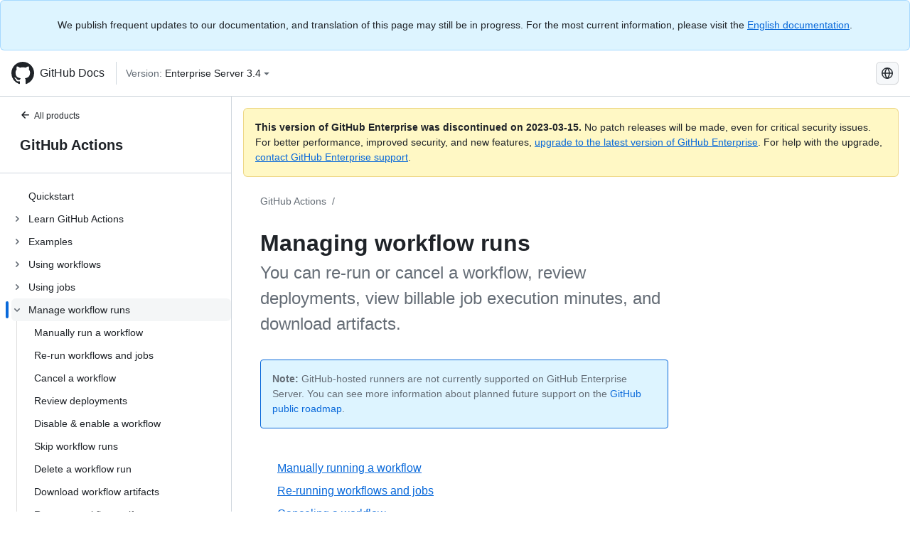

--- FILE ---
content_type: text/html; charset=utf-8
request_url: https://docs.github.com/zh/enterprise-server@3.4/actions/managing-workflow-runs
body_size: 19818
content:
<!DOCTYPE html><html lang="zh"><head><meta charset="utf-8"><meta name="viewport" content="width=device-width, initial-scale=1"><link rel="alternate icon" type="image/png" href="https://github.github.com/docs-ghes-3.4/assets/cb-600/images/site/favicon.png"><link rel="icon" type="image/svg+xml" href="https://github.github.com/docs-ghes-3.4/assets/cb-803/images/site/favicon.svg"><meta name="google-site-verification" content="c1kuD-K2HIVF635lypcsWPoD4kilo5-jA_wBFyT4uMY"><title>Managing workflow runs - GitHub Enterprise Server 3.4 Docs</title><meta name="description" content="You can re-run or cancel a workflow, review deployments, view billable job execution minutes, and download artifacts."><link rel="alternate" hreflang="en" href="https://docs.github.com/en/enterprise-server@3.4/actions/managing-workflow-runs"><link rel="alternate" hreflang="zh-Hans" href="https://docs.github.com/zh/enterprise-server@3.4/actions/managing-workflow-runs"><link rel="alternate" hreflang="es" href="https://docs.github.com/es/enterprise-server@3.4/actions/managing-workflow-runs"><link rel="alternate" hreflang="pt" href="https://docs.github.com/pt/enterprise-server@3.4/actions/managing-workflow-runs"><link rel="alternate" hreflang="ru" href="https://docs.github.com/ru/enterprise-server@3.4/actions/managing-workflow-runs"><link rel="alternate" hreflang="ja" href="https://docs.github.com/ja/enterprise-server@3.4/actions/managing-workflow-runs"><link rel="alternate" hreflang="fr" href="https://docs.github.com/fr/enterprise-server@3.4/actions/managing-workflow-runs"><link rel="alternate" hreflang="de" href="https://docs.github.com/de/enterprise-server@3.4/actions/managing-workflow-runs"><link rel="alternate" hreflang="ko" href="https://docs.github.com/ko/enterprise-server@3.4/actions/managing-workflow-runs"><meta name="path-language" content="zh"><meta name="path-version" content="enterprise-server@3.4"><meta name="path-product" content="actions"><meta name="path-article" content="actions/managing-workflow-runs"><meta name="page-document-type" content="category"><meta name="status" content="200"><meta property="og:site_name" content="GitHub Docs"><meta property="og:title" content="Managing workflow runs - GitHub Enterprise Server 3.4 Docs"><meta property="og:type" content="article"><meta property="og:url" content="http://localhost:4001/zh/enterprise-server@3.4/actions/managing-workflow-runs"><meta property="og:image" content="https://github.githubassets.com/images/modules/open_graph/github-logo.png"><meta name="next-head-count" content="28"><link rel="preload" href="https://docs.github.com/enterprise-server@3.4/_next/static/css/e101a05d107cba24.css" as="style"><link rel="stylesheet" href="https://docs.github.com/enterprise-server@3.4/_next/static/css/e101a05d107cba24.css" data-n-g=""><link rel="preload" href="https://docs.github.com/enterprise-server@3.4/_next/static/css/5af4d6ccb1f6ed80.css" as="style"><link rel="stylesheet" href="https://docs.github.com/enterprise-server@3.4/_next/static/css/5af4d6ccb1f6ed80.css" data-n-p=""><noscript data-n-css=""></noscript><script defer="" nomodule="" src="https://docs.github.com/enterprise-server@3.4/_next/static/chunks/polyfills-c67a75d1b6f99dc8.js"></script><script src="https://docs.github.com/enterprise-server@3.4/_next/static/chunks/webpack-2b0efeb86234cdbd.js" defer=""></script><script src="https://docs.github.com/enterprise-server@3.4/_next/static/chunks/framework-79bce4a3a540b080.js" defer=""></script><script src="https://docs.github.com/enterprise-server@3.4/_next/static/chunks/main-18ec802d2fbf41ad.js" defer=""></script><script src="https://docs.github.com/enterprise-server@3.4/_next/static/chunks/pages/_app-73482d5f9c01aea4.js" defer=""></script><script src="https://docs.github.com/enterprise-server@3.4/_next/static/chunks/0e226fb0-1edb47f539f8de7c.js" defer=""></script><script src="https://docs.github.com/enterprise-server@3.4/_next/static/chunks/3c6f1f65-ff1ed4b3471fc41c.js" defer=""></script><script src="https://docs.github.com/enterprise-server@3.4/_next/static/chunks/1744-5b12af6d9eb0976e.js" defer=""></script><script src="https://docs.github.com/enterprise-server@3.4/_next/static/chunks/4856-39310aefff80337d.js" defer=""></script><script src="https://docs.github.com/enterprise-server@3.4/_next/static/chunks/1026-bb9e9f84812dce10.js" defer=""></script><script src="https://docs.github.com/enterprise-server@3.4/_next/static/chunks/7813-c17d759b0af117e9.js" defer=""></script><script src="https://docs.github.com/enterprise-server@3.4/_next/static/chunks/2056-57be12317f438fce.js" defer=""></script><script src="https://docs.github.com/enterprise-server@3.4/_next/static/chunks/9589-81283b60820a85f5.js" defer=""></script><script src="https://docs.github.com/enterprise-server@3.4/_next/static/chunks/8367-f76982fbfce86954.js" defer=""></script><script src="https://docs.github.com/enterprise-server@3.4/_next/static/chunks/pages/%5BversionId%5D/%5BproductId%5D/%5B...restPage%5D-92dffb571c01a832.js" defer=""></script><style data-styled="" data-styled-version="5.3.5">.hEnzeY{border-radius:6px;border:1px solid;border-color:transparent;font-family:inherit;font-weight:500;font-size:14px;cursor:pointer;-webkit-appearance:none;-moz-appearance:none;appearance:none;-webkit-user-select:none;-moz-user-select:none;-ms-user-select:none;user-select:none;-webkit-text-decoration:none;text-decoration:none;text-align:center;display:-webkit-box;display:-webkit-flex;display:-ms-flexbox;display:flex;-webkit-align-items:center;-webkit-box-align:center;-ms-flex-align:center;align-items:center;-webkit-box-pack:justify;-webkit-justify-content:space-between;-ms-flex-pack:justify;justify-content:space-between;height:32px;padding:0 12px;gap:8px;min-width:-webkit-max-content;min-width:-moz-max-content;min-width:max-content;-webkit-transition:80ms cubic-bezier(0.65,0,0.35,1);transition:80ms cubic-bezier(0.65,0,0.35,1);-webkit-transition-property:color,fill,background-color,border-color;transition-property:color,fill,background-color,border-color;color:#0969da;background-color:transparent;box-shadow:none;}/*!sc*/
.hEnzeY:focus:not(:disabled){box-shadow:none;outline:2px solid #0969da;outline-offset:-2px;}/*!sc*/
.hEnzeY:focus:not(:disabled):not(:focus-visible){outline:solid 1px transparent;}/*!sc*/
.hEnzeY:focus-visible:not(:disabled){box-shadow:none;outline:2px solid #0969da;outline-offset:-2px;}/*!sc*/
.hEnzeY[href]{display:-webkit-inline-box;display:-webkit-inline-flex;display:-ms-inline-flexbox;display:inline-flex;}/*!sc*/
.hEnzeY[href]:hover{-webkit-text-decoration:none;text-decoration:none;}/*!sc*/
.hEnzeY:hover{-webkit-transition-duration:80ms;transition-duration:80ms;}/*!sc*/
.hEnzeY:active{-webkit-transition:none;transition:none;}/*!sc*/
.hEnzeY:disabled{cursor:not-allowed;box-shadow:none;color:#8c959f;}/*!sc*/
.hEnzeY:disabled [data-component=ButtonCounter]{color:inherit;}/*!sc*/
@media (forced-colors:active){.hEnzeY:focus{outline:solid 1px transparent;}}/*!sc*/
.hEnzeY [data-component=ButtonCounter]{font-size:14px;}/*!sc*/
.hEnzeY[data-component=IconButton]{display:inline-grid;padding:unset;place-content:center;width:32px;min-width:unset;}/*!sc*/
.hEnzeY[data-size="small"]{padding:0 8px;height:28px;gap:4px;font-size:12px;}/*!sc*/
.hEnzeY[data-size="small"] [data-component="text"]{line-height:calc(20 / 12);}/*!sc*/
.hEnzeY[data-size="small"] [data-component=ButtonCounter]{font-size:12px;}/*!sc*/
.hEnzeY[data-size="small"] [data-component="buttonContent"] > :not(:last-child){margin-right:4px;}/*!sc*/
.hEnzeY[data-size="small"][data-component=IconButton]{width:28px;padding:unset;}/*!sc*/
.hEnzeY[data-size="large"]{padding:0 16px;height:40px;gap:8px;}/*!sc*/
.hEnzeY[data-size="large"] [data-component="buttonContent"] > :not(:last-child){margin-right:8px;}/*!sc*/
.hEnzeY[data-size="large"][data-component=IconButton]{width:40px;padding:unset;}/*!sc*/
.hEnzeY[data-block="block"]{width:100%;}/*!sc*/
.hEnzeY [data-component="leadingVisual"]{grid-area:leadingVisual;color:#656d76;}/*!sc*/
.hEnzeY [data-component="text"]{grid-area:text;line-height:calc(20/14);white-space:nowrap;}/*!sc*/
.hEnzeY [data-component="trailingVisual"]{grid-area:trailingVisual;}/*!sc*/
.hEnzeY [data-component="trailingAction"]{margin-right:-4px;color:#656d76;}/*!sc*/
.hEnzeY [data-component="buttonContent"]{-webkit-flex:1 0 auto;-ms-flex:1 0 auto;flex:1 0 auto;display:grid;grid-template-areas:"leadingVisual text trailingVisual";grid-template-columns:min-content minmax(0,auto) min-content;-webkit-align-items:center;-webkit-box-align:center;-ms-flex-align:center;align-items:center;-webkit-align-content:center;-ms-flex-line-pack:center;align-content:center;}/*!sc*/
.hEnzeY [data-component="buttonContent"] > :not(:last-child){margin-right:8px;}/*!sc*/
.hEnzeY:hover:not([disabled]){background-color:#f3f4f6;}/*!sc*/
.hEnzeY:active:not([disabled]){background-color:hsla(220,14%,94%,1);}/*!sc*/
.hEnzeY[aria-expanded=true]{background-color:hsla(220,14%,94%,1);}/*!sc*/
.hEnzeY[data-component="IconButton"][data-no-visuals]{color:#656d76;}/*!sc*/
.hEnzeY[data-no-visuals]{color:#0969da;}/*!sc*/
.hEnzeY:has([data-component="ButtonCounter"]){color:#0969da;}/*!sc*/
.hEnzeY:disabled[data-no-visuals]{color:#8c959f;}/*!sc*/
.hEnzeY:disabled[data-no-visuals] [data-component=ButtonCounter]{color:inherit;}/*!sc*/
.hEnzeY{color:var(--color-fg-default);width:100%;display:-webkit-box;display:-webkit-flex;display:-ms-flexbox;display:flex;-webkit-box-pack:justify;-webkit-justify-content:space-between;-ms-flex-pack:justify;justify-content:space-between;}/*!sc*/
.kxEppg{border-radius:6px;border:1px solid;border-color:rgba(31,35,40,0.15);font-family:inherit;font-weight:500;font-size:14px;cursor:pointer;-webkit-appearance:none;-moz-appearance:none;appearance:none;-webkit-user-select:none;-moz-user-select:none;-ms-user-select:none;user-select:none;-webkit-text-decoration:none;text-decoration:none;text-align:center;display:-webkit-box;display:-webkit-flex;display:-ms-flexbox;display:flex;-webkit-align-items:center;-webkit-box-align:center;-ms-flex-align:center;align-items:center;-webkit-box-pack:justify;-webkit-justify-content:space-between;-ms-flex-pack:justify;justify-content:space-between;height:32px;padding:0 12px;gap:8px;min-width:-webkit-max-content;min-width:-moz-max-content;min-width:max-content;-webkit-transition:80ms cubic-bezier(0.65,0,0.35,1);transition:80ms cubic-bezier(0.65,0,0.35,1);-webkit-transition-property:color,fill,background-color,border-color;transition-property:color,fill,background-color,border-color;color:#24292f;background-color:#f6f8fa;box-shadow:0 1px 0 rgba(31,35,40,0.04),inset 0 1px 0 rgba(255,255,255,0.25);}/*!sc*/
.kxEppg:focus:not(:disabled){box-shadow:none;outline:2px solid #0969da;outline-offset:-2px;}/*!sc*/
.kxEppg:focus:not(:disabled):not(:focus-visible){outline:solid 1px transparent;}/*!sc*/
.kxEppg:focus-visible:not(:disabled){box-shadow:none;outline:2px solid #0969da;outline-offset:-2px;}/*!sc*/
.kxEppg[href]{display:-webkit-inline-box;display:-webkit-inline-flex;display:-ms-inline-flexbox;display:inline-flex;}/*!sc*/
.kxEppg[href]:hover{-webkit-text-decoration:none;text-decoration:none;}/*!sc*/
.kxEppg:hover{-webkit-transition-duration:80ms;transition-duration:80ms;}/*!sc*/
.kxEppg:active{-webkit-transition:none;transition:none;}/*!sc*/
.kxEppg:disabled{cursor:not-allowed;box-shadow:none;color:#8c959f;}/*!sc*/
.kxEppg:disabled [data-component=ButtonCounter]{color:inherit;}/*!sc*/
@media (forced-colors:active){.kxEppg:focus{outline:solid 1px transparent;}}/*!sc*/
.kxEppg [data-component=ButtonCounter]{font-size:14px;}/*!sc*/
.kxEppg[data-component=IconButton]{display:inline-grid;padding:unset;place-content:center;width:32px;min-width:unset;}/*!sc*/
.kxEppg[data-size="small"]{padding:0 8px;height:28px;gap:4px;font-size:12px;}/*!sc*/
.kxEppg[data-size="small"] [data-component="text"]{line-height:calc(20 / 12);}/*!sc*/
.kxEppg[data-size="small"] [data-component=ButtonCounter]{font-size:12px;}/*!sc*/
.kxEppg[data-size="small"] [data-component="buttonContent"] > :not(:last-child){margin-right:4px;}/*!sc*/
.kxEppg[data-size="small"][data-component=IconButton]{width:28px;padding:unset;}/*!sc*/
.kxEppg[data-size="large"]{padding:0 16px;height:40px;gap:8px;}/*!sc*/
.kxEppg[data-size="large"] [data-component="buttonContent"] > :not(:last-child){margin-right:8px;}/*!sc*/
.kxEppg[data-size="large"][data-component=IconButton]{width:40px;padding:unset;}/*!sc*/
.kxEppg[data-block="block"]{width:100%;}/*!sc*/
.kxEppg [data-component="leadingVisual"]{grid-area:leadingVisual;}/*!sc*/
.kxEppg [data-component="text"]{grid-area:text;line-height:calc(20/14);white-space:nowrap;}/*!sc*/
.kxEppg [data-component="trailingVisual"]{grid-area:trailingVisual;}/*!sc*/
.kxEppg [data-component="trailingAction"]{margin-right:-4px;}/*!sc*/
.kxEppg [data-component="buttonContent"]{-webkit-flex:1 0 auto;-ms-flex:1 0 auto;flex:1 0 auto;display:grid;grid-template-areas:"leadingVisual text trailingVisual";grid-template-columns:min-content minmax(0,auto) min-content;-webkit-align-items:center;-webkit-box-align:center;-ms-flex-align:center;align-items:center;-webkit-align-content:center;-ms-flex-line-pack:center;align-content:center;}/*!sc*/
.kxEppg [data-component="buttonContent"] > :not(:last-child){margin-right:8px;}/*!sc*/
.kxEppg:hover:not([disabled]){background-color:#f3f4f6;border-color:rgba(31,35,40,0.15);}/*!sc*/
.kxEppg:active:not([disabled]){background-color:hsla(220,14%,93%,1);border-color:rgba(31,35,40,0.15);}/*!sc*/
.kxEppg[aria-expanded=true]{background-color:hsla(220,14%,93%,1);border-color:rgba(31,35,40,0.15);}/*!sc*/
.kxEppg[data-no-visuals="true"]{border-top-left-radius:unset;border-bottom-left-radius:unset;}/*!sc*/
.htnqST{border-radius:6px;border:1px solid;border-color:rgba(31,35,40,0.15);font-family:inherit;font-weight:500;font-size:14px;cursor:pointer;-webkit-appearance:none;-moz-appearance:none;appearance:none;-webkit-user-select:none;-moz-user-select:none;-ms-user-select:none;user-select:none;-webkit-text-decoration:none;text-decoration:none;text-align:center;display:-webkit-box;display:-webkit-flex;display:-ms-flexbox;display:flex;-webkit-align-items:center;-webkit-box-align:center;-ms-flex-align:center;align-items:center;-webkit-box-pack:justify;-webkit-justify-content:space-between;-ms-flex-pack:justify;justify-content:space-between;height:32px;padding:0 12px;gap:8px;min-width:-webkit-max-content;min-width:-moz-max-content;min-width:max-content;-webkit-transition:80ms cubic-bezier(0.65,0,0.35,1);transition:80ms cubic-bezier(0.65,0,0.35,1);-webkit-transition-property:color,fill,background-color,border-color;transition-property:color,fill,background-color,border-color;color:#24292f;background-color:#f6f8fa;box-shadow:0 1px 0 rgba(31,35,40,0.04),inset 0 1px 0 rgba(255,255,255,0.25);}/*!sc*/
.htnqST:focus:not(:disabled){box-shadow:none;outline:2px solid #0969da;outline-offset:-2px;}/*!sc*/
.htnqST:focus:not(:disabled):not(:focus-visible){outline:solid 1px transparent;}/*!sc*/
.htnqST:focus-visible:not(:disabled){box-shadow:none;outline:2px solid #0969da;outline-offset:-2px;}/*!sc*/
.htnqST[href]{display:-webkit-inline-box;display:-webkit-inline-flex;display:-ms-inline-flexbox;display:inline-flex;}/*!sc*/
.htnqST[href]:hover{-webkit-text-decoration:none;text-decoration:none;}/*!sc*/
.htnqST:hover{-webkit-transition-duration:80ms;transition-duration:80ms;}/*!sc*/
.htnqST:active{-webkit-transition:none;transition:none;}/*!sc*/
.htnqST:disabled{cursor:not-allowed;box-shadow:none;color:#8c959f;}/*!sc*/
.htnqST:disabled [data-component=ButtonCounter]{color:inherit;}/*!sc*/
@media (forced-colors:active){.htnqST:focus{outline:solid 1px transparent;}}/*!sc*/
.htnqST [data-component=ButtonCounter]{font-size:14px;}/*!sc*/
.htnqST[data-component=IconButton]{display:inline-grid;padding:unset;place-content:center;width:32px;min-width:unset;}/*!sc*/
.htnqST[data-size="small"]{padding:0 8px;height:28px;gap:4px;font-size:12px;}/*!sc*/
.htnqST[data-size="small"] [data-component="text"]{line-height:calc(20 / 12);}/*!sc*/
.htnqST[data-size="small"] [data-component=ButtonCounter]{font-size:12px;}/*!sc*/
.htnqST[data-size="small"] [data-component="buttonContent"] > :not(:last-child){margin-right:4px;}/*!sc*/
.htnqST[data-size="small"][data-component=IconButton]{width:28px;padding:unset;}/*!sc*/
.htnqST[data-size="large"]{padding:0 16px;height:40px;gap:8px;}/*!sc*/
.htnqST[data-size="large"] [data-component="buttonContent"] > :not(:last-child){margin-right:8px;}/*!sc*/
.htnqST[data-size="large"][data-component=IconButton]{width:40px;padding:unset;}/*!sc*/
.htnqST[data-block="block"]{width:100%;}/*!sc*/
.htnqST [data-component="leadingVisual"]{grid-area:leadingVisual;}/*!sc*/
.htnqST [data-component="text"]{grid-area:text;line-height:calc(20/14);white-space:nowrap;}/*!sc*/
.htnqST [data-component="trailingVisual"]{grid-area:trailingVisual;}/*!sc*/
.htnqST [data-component="trailingAction"]{margin-right:-4px;}/*!sc*/
.htnqST [data-component="buttonContent"]{-webkit-flex:1 0 auto;-ms-flex:1 0 auto;flex:1 0 auto;display:grid;grid-template-areas:"leadingVisual text trailingVisual";grid-template-columns:min-content minmax(0,auto) min-content;-webkit-align-items:center;-webkit-box-align:center;-ms-flex-align:center;align-items:center;-webkit-align-content:center;-ms-flex-line-pack:center;align-content:center;}/*!sc*/
.htnqST [data-component="buttonContent"] > :not(:last-child){margin-right:8px;}/*!sc*/
.htnqST:hover:not([disabled]){background-color:#f3f4f6;border-color:rgba(31,35,40,0.15);}/*!sc*/
.htnqST:active:not([disabled]){background-color:hsla(220,14%,93%,1);border-color:rgba(31,35,40,0.15);}/*!sc*/
.htnqST[aria-expanded=true]{background-color:hsla(220,14%,93%,1);border-color:rgba(31,35,40,0.15);}/*!sc*/
.hjBHGN{border-radius:6px;border:1px solid;border-color:rgba(31,35,40,0.15);font-family:inherit;font-weight:500;font-size:14px;cursor:pointer;-webkit-appearance:none;-moz-appearance:none;appearance:none;-webkit-user-select:none;-moz-user-select:none;-ms-user-select:none;user-select:none;-webkit-text-decoration:none;text-decoration:none;text-align:center;display:-webkit-box;display:-webkit-flex;display:-ms-flexbox;display:flex;-webkit-align-items:center;-webkit-box-align:center;-ms-flex-align:center;align-items:center;-webkit-box-pack:justify;-webkit-justify-content:space-between;-ms-flex-pack:justify;justify-content:space-between;height:32px;padding:0 12px;gap:8px;min-width:-webkit-max-content;min-width:-moz-max-content;min-width:max-content;-webkit-transition:80ms cubic-bezier(0.65,0,0.35,1);transition:80ms cubic-bezier(0.65,0,0.35,1);-webkit-transition-property:color,fill,background-color,border-color;transition-property:color,fill,background-color,border-color;color:#24292f;background-color:#f6f8fa;box-shadow:0 1px 0 rgba(31,35,40,0.04),inset 0 1px 0 rgba(255,255,255,0.25);}/*!sc*/
.hjBHGN:focus:not(:disabled){box-shadow:none;outline:2px solid #0969da;outline-offset:-2px;}/*!sc*/
.hjBHGN:focus:not(:disabled):not(:focus-visible){outline:solid 1px transparent;}/*!sc*/
.hjBHGN:focus-visible:not(:disabled){box-shadow:none;outline:2px solid #0969da;outline-offset:-2px;}/*!sc*/
.hjBHGN[href]{display:-webkit-inline-box;display:-webkit-inline-flex;display:-ms-inline-flexbox;display:inline-flex;}/*!sc*/
.hjBHGN[href]:hover{-webkit-text-decoration:none;text-decoration:none;}/*!sc*/
.hjBHGN:hover{-webkit-transition-duration:80ms;transition-duration:80ms;}/*!sc*/
.hjBHGN:active{-webkit-transition:none;transition:none;}/*!sc*/
.hjBHGN:disabled{cursor:not-allowed;box-shadow:none;color:#8c959f;}/*!sc*/
.hjBHGN:disabled [data-component=ButtonCounter]{color:inherit;}/*!sc*/
@media (forced-colors:active){.hjBHGN:focus{outline:solid 1px transparent;}}/*!sc*/
.hjBHGN [data-component=ButtonCounter]{font-size:14px;}/*!sc*/
.hjBHGN[data-component=IconButton]{display:inline-grid;padding:unset;place-content:center;width:32px;min-width:unset;}/*!sc*/
.hjBHGN[data-size="small"]{padding:0 8px;height:28px;gap:4px;font-size:12px;}/*!sc*/
.hjBHGN[data-size="small"] [data-component="text"]{line-height:calc(20 / 12);}/*!sc*/
.hjBHGN[data-size="small"] [data-component=ButtonCounter]{font-size:12px;}/*!sc*/
.hjBHGN[data-size="small"] [data-component="buttonContent"] > :not(:last-child){margin-right:4px;}/*!sc*/
.hjBHGN[data-size="small"][data-component=IconButton]{width:28px;padding:unset;}/*!sc*/
.hjBHGN[data-size="large"]{padding:0 16px;height:40px;gap:8px;}/*!sc*/
.hjBHGN[data-size="large"] [data-component="buttonContent"] > :not(:last-child){margin-right:8px;}/*!sc*/
.hjBHGN[data-size="large"][data-component=IconButton]{width:40px;padding:unset;}/*!sc*/
.hjBHGN[data-block="block"]{width:100%;}/*!sc*/
.hjBHGN [data-component="leadingVisual"]{grid-area:leadingVisual;}/*!sc*/
.hjBHGN [data-component="text"]{grid-area:text;line-height:calc(20/14);white-space:nowrap;}/*!sc*/
.hjBHGN [data-component="trailingVisual"]{grid-area:trailingVisual;}/*!sc*/
.hjBHGN [data-component="trailingAction"]{margin-right:-4px;}/*!sc*/
.hjBHGN [data-component="buttonContent"]{-webkit-flex:1 0 auto;-ms-flex:1 0 auto;flex:1 0 auto;display:grid;grid-template-areas:"leadingVisual text trailingVisual";grid-template-columns:min-content minmax(0,auto) min-content;-webkit-align-items:center;-webkit-box-align:center;-ms-flex-align:center;align-items:center;-webkit-align-content:center;-ms-flex-line-pack:center;align-content:center;}/*!sc*/
.hjBHGN [data-component="buttonContent"] > :not(:last-child){margin-right:8px;}/*!sc*/
.hjBHGN:hover:not([disabled]){background-color:#f3f4f6;border-color:rgba(31,35,40,0.15);}/*!sc*/
.hjBHGN:active:not([disabled]){background-color:hsla(220,14%,93%,1);border-color:rgba(31,35,40,0.15);}/*!sc*/
.hjBHGN[aria-expanded=true]{background-color:hsla(220,14%,93%,1);border-color:rgba(31,35,40,0.15);}/*!sc*/
.hjBHGN[data-no-visuals="true"]{display:none;}/*!sc*/
.fIjrgl{border-radius:6px;border:1px solid;border-color:rgba(31,35,40,0.15);font-family:inherit;font-weight:500;font-size:14px;cursor:pointer;-webkit-appearance:none;-moz-appearance:none;appearance:none;-webkit-user-select:none;-moz-user-select:none;-ms-user-select:none;user-select:none;-webkit-text-decoration:none;text-decoration:none;text-align:center;display:-webkit-box;display:-webkit-flex;display:-ms-flexbox;display:flex;-webkit-align-items:center;-webkit-box-align:center;-ms-flex-align:center;align-items:center;-webkit-box-pack:justify;-webkit-justify-content:space-between;-ms-flex-pack:justify;justify-content:space-between;height:32px;padding:0 12px;gap:8px;min-width:-webkit-max-content;min-width:-moz-max-content;min-width:max-content;-webkit-transition:80ms cubic-bezier(0.65,0,0.35,1);transition:80ms cubic-bezier(0.65,0,0.35,1);-webkit-transition-property:color,fill,background-color,border-color;transition-property:color,fill,background-color,border-color;color:#24292f;background-color:#f6f8fa;box-shadow:0 1px 0 rgba(31,35,40,0.04),inset 0 1px 0 rgba(255,255,255,0.25);}/*!sc*/
.fIjrgl:focus:not(:disabled){box-shadow:none;outline:2px solid #0969da;outline-offset:-2px;}/*!sc*/
.fIjrgl:focus:not(:disabled):not(:focus-visible){outline:solid 1px transparent;}/*!sc*/
.fIjrgl:focus-visible:not(:disabled){box-shadow:none;outline:2px solid #0969da;outline-offset:-2px;}/*!sc*/
.fIjrgl[href]{display:-webkit-inline-box;display:-webkit-inline-flex;display:-ms-inline-flexbox;display:inline-flex;}/*!sc*/
.fIjrgl[href]:hover{-webkit-text-decoration:none;text-decoration:none;}/*!sc*/
.fIjrgl:hover{-webkit-transition-duration:80ms;transition-duration:80ms;}/*!sc*/
.fIjrgl:active{-webkit-transition:none;transition:none;}/*!sc*/
.fIjrgl:disabled{cursor:not-allowed;box-shadow:none;color:#8c959f;}/*!sc*/
.fIjrgl:disabled [data-component=ButtonCounter]{color:inherit;}/*!sc*/
@media (forced-colors:active){.fIjrgl:focus{outline:solid 1px transparent;}}/*!sc*/
.fIjrgl [data-component=ButtonCounter]{font-size:14px;}/*!sc*/
.fIjrgl[data-component=IconButton]{display:inline-grid;padding:unset;place-content:center;width:32px;min-width:unset;}/*!sc*/
.fIjrgl[data-size="small"]{padding:0 8px;height:28px;gap:4px;font-size:12px;}/*!sc*/
.fIjrgl[data-size="small"] [data-component="text"]{line-height:calc(20 / 12);}/*!sc*/
.fIjrgl[data-size="small"] [data-component=ButtonCounter]{font-size:12px;}/*!sc*/
.fIjrgl[data-size="small"] [data-component="buttonContent"] > :not(:last-child){margin-right:4px;}/*!sc*/
.fIjrgl[data-size="small"][data-component=IconButton]{width:28px;padding:unset;}/*!sc*/
.fIjrgl[data-size="large"]{padding:0 16px;height:40px;gap:8px;}/*!sc*/
.fIjrgl[data-size="large"] [data-component="buttonContent"] > :not(:last-child){margin-right:8px;}/*!sc*/
.fIjrgl[data-size="large"][data-component=IconButton]{width:40px;padding:unset;}/*!sc*/
.fIjrgl[data-block="block"]{width:100%;}/*!sc*/
.fIjrgl [data-component="leadingVisual"]{grid-area:leadingVisual;}/*!sc*/
.fIjrgl [data-component="text"]{grid-area:text;line-height:calc(20/14);white-space:nowrap;}/*!sc*/
.fIjrgl [data-component="trailingVisual"]{grid-area:trailingVisual;}/*!sc*/
.fIjrgl [data-component="trailingAction"]{margin-right:-4px;}/*!sc*/
.fIjrgl [data-component="buttonContent"]{-webkit-flex:1 0 auto;-ms-flex:1 0 auto;flex:1 0 auto;display:grid;grid-template-areas:"leadingVisual text trailingVisual";grid-template-columns:min-content minmax(0,auto) min-content;-webkit-align-items:center;-webkit-box-align:center;-ms-flex-align:center;align-items:center;-webkit-align-content:center;-ms-flex-line-pack:center;align-content:center;}/*!sc*/
.fIjrgl [data-component="buttonContent"] > :not(:last-child){margin-right:8px;}/*!sc*/
.fIjrgl:hover:not([disabled]){background-color:#f3f4f6;border-color:rgba(31,35,40,0.15);}/*!sc*/
.fIjrgl:active:not([disabled]){background-color:hsla(220,14%,93%,1);border-color:rgba(31,35,40,0.15);}/*!sc*/
.fIjrgl[aria-expanded=true]{background-color:hsla(220,14%,93%,1);border-color:rgba(31,35,40,0.15);}/*!sc*/
.fIjrgl[data-no-visuals="true"]{margin-left:16px;}/*!sc*/
@media (min-width:768px){.fIjrgl[data-no-visuals="true"]{margin-left:0;}}/*!sc*/
@media (min-width:1012px){.fIjrgl[data-no-visuals="true"]{display:none;}}/*!sc*/
.leUIAI{border-radius:6px;border:1px solid;border-color:transparent;font-family:inherit;font-weight:500;font-size:14px;cursor:pointer;-webkit-appearance:none;-moz-appearance:none;appearance:none;-webkit-user-select:none;-moz-user-select:none;-ms-user-select:none;user-select:none;-webkit-text-decoration:none;text-decoration:none;text-align:center;display:-webkit-box;display:-webkit-flex;display:-ms-flexbox;display:flex;-webkit-align-items:center;-webkit-box-align:center;-ms-flex-align:center;align-items:center;-webkit-box-pack:justify;-webkit-justify-content:space-between;-ms-flex-pack:justify;justify-content:space-between;height:32px;padding:0 12px;gap:8px;min-width:-webkit-max-content;min-width:-moz-max-content;min-width:max-content;-webkit-transition:80ms cubic-bezier(0.65,0,0.35,1);transition:80ms cubic-bezier(0.65,0,0.35,1);-webkit-transition-property:color,fill,background-color,border-color;transition-property:color,fill,background-color,border-color;color:#0969da;background-color:transparent;box-shadow:none;}/*!sc*/
.leUIAI:focus:not(:disabled){box-shadow:none;outline:2px solid #0969da;outline-offset:-2px;}/*!sc*/
.leUIAI:focus:not(:disabled):not(:focus-visible){outline:solid 1px transparent;}/*!sc*/
.leUIAI:focus-visible:not(:disabled){box-shadow:none;outline:2px solid #0969da;outline-offset:-2px;}/*!sc*/
.leUIAI[href]{display:-webkit-inline-box;display:-webkit-inline-flex;display:-ms-inline-flexbox;display:inline-flex;}/*!sc*/
.leUIAI[href]:hover{-webkit-text-decoration:none;text-decoration:none;}/*!sc*/
.leUIAI:hover{-webkit-transition-duration:80ms;transition-duration:80ms;}/*!sc*/
.leUIAI:active{-webkit-transition:none;transition:none;}/*!sc*/
.leUIAI:disabled{cursor:not-allowed;box-shadow:none;color:#8c959f;}/*!sc*/
.leUIAI:disabled [data-component=ButtonCounter]{color:inherit;}/*!sc*/
@media (forced-colors:active){.leUIAI:focus{outline:solid 1px transparent;}}/*!sc*/
.leUIAI [data-component=ButtonCounter]{font-size:14px;}/*!sc*/
.leUIAI[data-component=IconButton]{display:inline-grid;padding:unset;place-content:center;width:32px;min-width:unset;}/*!sc*/
.leUIAI[data-size="small"]{padding:0 8px;height:28px;gap:4px;font-size:12px;}/*!sc*/
.leUIAI[data-size="small"] [data-component="text"]{line-height:calc(20 / 12);}/*!sc*/
.leUIAI[data-size="small"] [data-component=ButtonCounter]{font-size:12px;}/*!sc*/
.leUIAI[data-size="small"] [data-component="buttonContent"] > :not(:last-child){margin-right:4px;}/*!sc*/
.leUIAI[data-size="small"][data-component=IconButton]{width:28px;padding:unset;}/*!sc*/
.leUIAI[data-size="large"]{padding:0 16px;height:40px;gap:8px;}/*!sc*/
.leUIAI[data-size="large"] [data-component="buttonContent"] > :not(:last-child){margin-right:8px;}/*!sc*/
.leUIAI[data-size="large"][data-component=IconButton]{width:40px;padding:unset;}/*!sc*/
.leUIAI[data-block="block"]{width:100%;}/*!sc*/
.leUIAI [data-component="leadingVisual"]{grid-area:leadingVisual;color:#656d76;}/*!sc*/
.leUIAI [data-component="text"]{grid-area:text;line-height:calc(20/14);white-space:nowrap;}/*!sc*/
.leUIAI [data-component="trailingVisual"]{grid-area:trailingVisual;}/*!sc*/
.leUIAI [data-component="trailingAction"]{margin-right:-4px;color:#656d76;}/*!sc*/
.leUIAI [data-component="buttonContent"]{-webkit-flex:1 0 auto;-ms-flex:1 0 auto;flex:1 0 auto;display:grid;grid-template-areas:"leadingVisual text trailingVisual";grid-template-columns:min-content minmax(0,auto) min-content;-webkit-align-items:center;-webkit-box-align:center;-ms-flex-align:center;align-items:center;-webkit-align-content:center;-ms-flex-line-pack:center;align-content:center;}/*!sc*/
.leUIAI [data-component="buttonContent"] > :not(:last-child){margin-right:8px;}/*!sc*/
.leUIAI:hover:not([disabled]){background-color:#f3f4f6;}/*!sc*/
.leUIAI:active:not([disabled]){background-color:hsla(220,14%,94%,1);}/*!sc*/
.leUIAI[aria-expanded=true]{background-color:hsla(220,14%,94%,1);}/*!sc*/
.leUIAI[data-component="IconButton"][data-no-visuals]{color:#656d76;}/*!sc*/
.leUIAI[data-no-visuals]{color:#0969da;}/*!sc*/
.leUIAI:has([data-component="ButtonCounter"]){color:#0969da;}/*!sc*/
.leUIAI:disabled[data-no-visuals]{color:#8c959f;}/*!sc*/
.leUIAI:disabled[data-no-visuals] [data-component=ButtonCounter]{color:inherit;}/*!sc*/
data-styled.g3[id="types__StyledButton-sc-ws60qy-0"]{content:"hEnzeY,kxEppg,htnqST,hjBHGN,fIjrgl,leUIAI,"}/*!sc*/
.cEhRXB{-webkit-box-pack:center;-webkit-justify-content:center;-ms-flex-pack:center;justify-content:center;}/*!sc*/
.dmdEgz{display:-webkit-box;display:-webkit-flex;display:-ms-flexbox;display:flex;pointer-events:none;}/*!sc*/
.kohLxz{grid-area:content;}/*!sc*/
.hROlum{display:-webkit-box;display:-webkit-flex;display:-ms-flexbox;display:flex;-webkit-flex-direction:column;-ms-flex-direction:column;flex-direction:column;-webkit-box-flex:1;-webkit-flex-grow:1;-ms-flex-positive:1;flex-grow:1;min-width:0;}/*!sc*/
.iGPchh{-webkit-box-flex:1;-webkit-flex-grow:1;-ms-flex-positive:1;flex-grow:1;font-weight:400;}/*!sc*/
data-styled.g4[id="Box-sc-g0xbh4-0"]{content:"cEhRXB,dmdEgz,kohLxz,hROlum,iGPchh,"}/*!sc*/
.iNUWLn{position:absolute;width:1px;height:1px;padding:0;margin:-1px;overflow:hidden;-webkit-clip:rect(0,0,0,0);clip:rect(0,0,0,0);white-space:nowrap;border-width:0;}/*!sc*/
data-styled.g5[id="_VisuallyHidden__VisuallyHidden-sc-11jhm7a-0"]{content:"iNUWLn,"}/*!sc*/
.hgjakc{margin:0;padding-inline-start:0;padding-top:8px;padding-bottom:8px;}/*!sc*/
data-styled.g23[id="List__ListBox-sc-1x7olzq-0"]{content:"hgjakc,"}/*!sc*/
.eKA-dQw{position:relative;display:-webkit-box;display:-webkit-flex;display:-ms-flexbox;display:flex;padding-left:0;padding-right:0;font-size:14px;padding-top:0;padding-bottom:0;line-height:20px;min-height:5px;margin-left:8px;margin-right:8px;border-radius:6px;-webkit-transition:background 33.333ms linear;transition:background 33.333ms linear;color:#1F2328;cursor:pointer;-webkit-appearance:none;-moz-appearance:none;appearance:none;background:unset;border:unset;width:calc(100% - 16px);font-family:unset;text-align:unset;margin-top:unset;margin-bottom:unset;}/*!sc*/
.eKA-dQw[aria-disabled]{cursor:not-allowed;}/*!sc*/
@media (hover:hover) and (pointer:fine){.eKA-dQw:hover:not([aria-disabled]){background-color:rgba(208,215,222,0.32);color:#1F2328;}.eKA-dQw:focus-visible,.eKA-dQw > a:focus-visible{outline:none;border:2 solid;box-shadow:0 0 0 2px #0969da;}.eKA-dQw:active:not([aria-disabled]){background-color:rgba(208,215,222,0.48);color:#1F2328;}}/*!sc*/
@media (forced-colors:active){.eKA-dQw:focus{outline:solid 1px transparent !important;}}/*!sc*/
.eKA-dQw [data-component="ActionList.Item--DividerContainer"]{position:relative;}/*!sc*/
.eKA-dQw [data-component="ActionList.Item--DividerContainer"]::before{content:" ";display:block;position:absolute;width:100%;top:-7px;border:0 solid;border-top-width:0;border-color:var(--divider-color,transparent);}/*!sc*/
.eKA-dQw:not(:first-of-type){--divider-color:rgba(208,215,222,0.48);}/*!sc*/
[data-component="ActionList.Divider"] + .Item__LiBox-sc-yeql7o-0{--divider-color:transparent !important;}/*!sc*/
.eKA-dQw:hover:not([aria-disabled]),.eKA-dQw:focus:not([aria-disabled]),.eKA-dQw[data-focus-visible-added]:not([aria-disabled]){--divider-color:transparent;}/*!sc*/
.eKA-dQw:hover:not([aria-disabled]) + .Item__LiBox-sc-yeql7o-0,.eKA-dQw:focus:not([aria-disabled]) + .eKA-dQw,.eKA-dQw[data-focus-visible-added] + li{--divider-color:transparent;}/*!sc*/
data-styled.g25[id="Item__LiBox-sc-yeql7o-0"]{content:"eKA-dQw,"}/*!sc*/
.gtrdQk{color:#0969da;-webkit-text-decoration:none;text-decoration:none;padding-left:8px;padding-right:8px;padding-top:6px;padding-bottom:6px;display:-webkit-box;display:-webkit-flex;display:-ms-flexbox;display:flex;-webkit-box-flex:1;-webkit-flex-grow:1;-ms-flex-positive:1;flex-grow:1;border-radius:6px;color:inherit;}/*!sc*/
.gtrdQk:hover{-webkit-text-decoration:underline;text-decoration:underline;}/*!sc*/
.gtrdQk:is(button){display:inline-block;padding:0;font-size:inherit;white-space:nowrap;cursor:pointer;-webkit-user-select:none;-moz-user-select:none;-ms-user-select:none;user-select:none;background-color:transparent;border:0;-webkit-appearance:none;-moz-appearance:none;appearance:none;}/*!sc*/
.gtrdQk:hover{color:inherit;-webkit-text-decoration:none;text-decoration:none;}/*!sc*/
data-styled.g26[id="Link__StyledLink-sc-14289xe-0"]{content:"gtrdQk,"}/*!sc*/
.lefLMT{font-size:14px;line-height:20px;color:#1F2328;vertical-align:middle;background-color:#ffffff;border:1px solid #d0d7de;border-radius:6px;outline:none;box-shadow:inset 0 1px 0 rgba(208,215,222,0.2);display:-webkit-inline-box;display:-webkit-inline-flex;display:-ms-inline-flexbox;display:inline-flex;-webkit-align-items:stretch;-webkit-box-align:stretch;-ms-flex-align:stretch;align-items:stretch;min-height:32px;width:100%;height:2rem;-webkit-transition:width 0.3s ease-in-out;transition:width 0.3s ease-in-out;border-bottom-right-radius:unset;border-top-right-radius:unset;border-right:none;}/*!sc*/
.lefLMT input,.lefLMT textarea{cursor:text;}/*!sc*/
.lefLMT select{cursor:pointer;}/*!sc*/
.lefLMT::-webkit-input-placeholder{color:#6e7781;}/*!sc*/
.lefLMT::-moz-placeholder{color:#6e7781;}/*!sc*/
.lefLMT:-ms-input-placeholder{color:#6e7781;}/*!sc*/
.lefLMT::placeholder{color:#6e7781;}/*!sc*/
.lefLMT:focus-within{border-color:#0969da;outline:none;box-shadow:inset 0 0 0 1px #0969da;}/*!sc*/
.lefLMT > textarea{padding:12px;}/*!sc*/
@media (min-width:768px){.lefLMT{font-size:14px;}}/*!sc*/
data-styled.g38[id="_TextInputWrapper__TextInputBaseWrapper-sc-apywy2-0"]{content:"lefLMT,"}/*!sc*/
.Ppdjx{background-repeat:no-repeat;background-position:right 8px center;padding-left:0;padding-right:0;width:100%;height:2rem;-webkit-transition:width 0.3s ease-in-out;transition:width 0.3s ease-in-out;border-bottom-right-radius:unset;border-top-right-radius:unset;border-right:none;}/*!sc*/
.Ppdjx > :not(:last-child){margin-right:8px;}/*!sc*/
.Ppdjx .TextInput-icon,.Ppdjx .TextInput-action{-webkit-align-self:center;-ms-flex-item-align:center;align-self:center;color:#656d76;-webkit-flex-shrink:0;-ms-flex-negative:0;flex-shrink:0;}/*!sc*/
.Ppdjx > input,.Ppdjx > select{padding-left:12px;padding-right:12px;}/*!sc*/
data-styled.g39[id="_TextInputWrapper__TextInputWrapper-sc-apywy2-1"]{content:"Ppdjx,"}/*!sc*/
.cpmhNZ{border:0;font-size:inherit;font-family:inherit;background-color:transparent;-webkit-appearance:none;color:inherit;width:100%;}/*!sc*/
.cpmhNZ:focus{outline:0;}/*!sc*/
data-styled.g56[id="_UnstyledTextInput__UnstyledTextInput-sc-31b2um-0"]{content:"cpmhNZ,"}/*!sc*/
.bLsktp{position:relative;color:#1F2328;padding:16px;border-style:solid;border-width:1px;border-radius:6px;margin-top:0;color:#1F2328;background-color:#fff8c5;border-color:rgba(212,167,44,0.4);}/*!sc*/
.bLsktp p:last-child{margin-bottom:0;}/*!sc*/
.bLsktp svg{margin-right:8px;}/*!sc*/
.bLsktp svg{color:#9a6700;}/*!sc*/
data-styled.g90[id="Flash-sc-hzrzfc-0"]{content:"bLsktp,"}/*!sc*/
.jbMsZa{list-style:none;padding:0;margin:0;}/*!sc*/
.jbMsZa .PRIVATE_TreeView-item{outline:none;}/*!sc*/
.jbMsZa .PRIVATE_TreeView-item:focus-visible > div,.jbMsZa .PRIVATE_TreeView-item.focus-visible > div{box-shadow:inset 0 0 0 2px #0969da;}/*!sc*/
@media (forced-colors:active){.jbMsZa .PRIVATE_TreeView-item:focus-visible > div,.jbMsZa .PRIVATE_TreeView-item.focus-visible > div{outline:2px solid HighlightText;outline-offset:-2;}}/*!sc*/
.jbMsZa .PRIVATE_TreeView-item-container{--level:1;--toggle-width:1rem;position:relative;display:grid;grid-template-columns:calc(calc(var(--level) - 1) * (var(--toggle-width) / 2)) var(--toggle-width) 1fr;grid-template-areas:'spacer toggle content';width:100%;min-height:2rem;font-size:14px;color:#1F2328;border-radius:6px;cursor:pointer;}/*!sc*/
.jbMsZa .PRIVATE_TreeView-item-container:hover{background-color:rgba(208,215,222,0.32);}/*!sc*/
@media (forced-colors:active){.jbMsZa .PRIVATE_TreeView-item-container:hover{outline:2px solid transparent;outline-offset:-2px;}}/*!sc*/
@media (pointer:coarse){.jbMsZa .PRIVATE_TreeView-item-container{--toggle-width:1.5rem;min-height:2.75rem;}}/*!sc*/
.jbMsZa .PRIVATE_TreeView-item-container:has(.PRIVATE_TreeView-item-skeleton):hover{background-color:transparent;cursor:default;}/*!sc*/
@media (forced-colors:active){.jbMsZa .PRIVATE_TreeView-item-container:has(.PRIVATE_TreeView-item-skeleton):hover{outline:none;}}/*!sc*/
.jbMsZa[data-omit-spacer='true'] .PRIVATE_TreeView-item-container{grid-template-columns:0 0 1fr;}/*!sc*/
.jbMsZa .PRIVATE_TreeView-item[aria-current='true'] > .PRIVATE_TreeView-item-container{background-color:rgba(208,215,222,0.24);}/*!sc*/
.jbMsZa .PRIVATE_TreeView-item[aria-current='true'] > .PRIVATE_TreeView-item-container::after{content:'';position:absolute;top:calc(50% - 0.75rem);left:-8px;width:0.25rem;height:1.5rem;background-color:#0969da;border-radius:6px;}/*!sc*/
@media (forced-colors:active){.jbMsZa .PRIVATE_TreeView-item[aria-current='true'] > .PRIVATE_TreeView-item-container::after{background-color:HighlightText;}}/*!sc*/
.jbMsZa .PRIVATE_TreeView-item-toggle{grid-area:toggle;display:-webkit-box;display:-webkit-flex;display:-ms-flexbox;display:flex;-webkit-align-items:center;-webkit-box-align:center;-ms-flex-align:center;align-items:center;-webkit-box-pack:center;-webkit-justify-content:center;-ms-flex-pack:center;justify-content:center;height:100%;color:#656d76;}/*!sc*/
.jbMsZa .PRIVATE_TreeView-item-toggle--hover:hover{background-color:rgba(208,215,222,0.32);}/*!sc*/
.jbMsZa .PRIVATE_TreeView-item-toggle--end{border-top-left-radius:6px;border-bottom-left-radius:6px;}/*!sc*/
.jbMsZa .PRIVATE_TreeView-item-content{grid-area:content;display:-webkit-box;display:-webkit-flex;display:-ms-flexbox;display:flex;-webkit-align-items:center;-webkit-box-align:center;-ms-flex-align:center;align-items:center;height:100%;padding:0 8px;gap:8px;}/*!sc*/
.jbMsZa .PRIVATE_TreeView-item-content-text{-webkit-flex:1 1 auto;-ms-flex:1 1 auto;flex:1 1 auto;width:0;overflow:hidden;white-space:nowrap;text-overflow:ellipsis;}/*!sc*/
.jbMsZa .PRIVATE_TreeView-item-visual{display:-webkit-box;display:-webkit-flex;display:-ms-flexbox;display:flex;color:#656d76;}/*!sc*/
.jbMsZa .PRIVATE_TreeView-item-level-line{width:100%;height:100%;border-right:1px solid;border-color:rgba(31,35,40,0.15);}/*!sc*/
@media (hover:hover){.jbMsZa .PRIVATE_TreeView-item-level-line{border-color:transparent;}.jbMsZa:hover .PRIVATE_TreeView-item-level-line,.jbMsZa:focus-within .PRIVATE_TreeView-item-level-line{border-color:rgba(31,35,40,0.15);}}/*!sc*/
.jbMsZa .PRIVATE_TreeView-directory-icon{display:grid;color:#54aeff;}/*!sc*/
.jbMsZa .PRIVATE_VisuallyHidden{position:absolute;width:1px;height:1px;padding:0;margin:-1px;overflow:hidden;-webkit-clip:rect(0,0,0,0);clip:rect(0,0,0,0);white-space:nowrap;border-width:0;}/*!sc*/
data-styled.g119[id="TreeView__UlBox-sc-4ex6b6-0"]{content:"jbMsZa,"}/*!sc*/
</style></head><body data-color-mode="auto" data-light-theme="light" data-dark-theme="dark"><div id="__next" data-reactroot=""><a href="#main-content" class="sr-only color-bg-accent-emphasis color-fg-on-emphasis">Skip to main content</a><div class="border-bottom d-unset color-border-muted no-print z-3 color-bg-default Header_header__LpzL7"><div><div data-testid="header-notification" data-type="TRANSLATION" class="flash flash-banner HeaderNotifications_container__TQcII text-center f5 color-fg-default py-4 px-6 z-1 color-bg-accent">We publish frequent updates to our documentation, and translation of this page may still be in progress. For the most current information, please visit the <a id="to-english-doc" href="/en">English documentation</a>.</div></div><header class="color-bg-default p-2 position-sticky top-0 z-1 border-bottom"><div class="d-flex flex-justify-between p-2 flex-items-center flex-wrap" data-testid="desktop-header"><div tabindex="-1" class="Header_logoWithClosedSearch__ZrqpO" id="github-logo"><a rel="" class="d-flex flex-items-center color-fg-default no-underline mr-3" href="/zh"><svg aria-hidden="true" focusable="false" role="img" class="octicon octicon-mark-github" viewBox="0 0 16 16" width="32" height="32" fill="currentColor" style="display:inline-block;user-select:none;vertical-align:text-bottom;overflow:visible"><path d="M8 0c4.42 0 8 3.58 8 8a8.013 8.013 0 0 1-5.45 7.59c-.4.08-.55-.17-.55-.38 0-.27.01-1.13.01-2.2 0-.75-.25-1.23-.54-1.48 1.78-.2 3.65-.88 3.65-3.95 0-.88-.31-1.59-.82-2.15.08-.2.36-1.02-.08-2.12 0 0-.67-.22-2.2.82-.64-.18-1.32-.27-2-.27-.68 0-1.36.09-2 .27-1.53-1.03-2.2-.82-2.2-.82-.44 1.1-.16 1.92-.08 2.12-.51.56-.82 1.28-.82 2.15 0 3.06 1.86 3.75 3.64 3.95-.23.2-.44.55-.51 1.07-.46.21-1.61.55-2.33-.66-.15-.24-.6-.83-1.23-.82-.67.01-.27.38.01.53.34.19.73.9.82 1.13.16.45.68 1.31 2.69.94 0 .67.01 1.3.01 1.49 0 .21-.15.45-.55.38A7.995 7.995 0 0 1 0 8c0-4.42 3.58-8 8-8Z"></path></svg><span class="h4 text-semibold ml-2">GitHub Docs</span></a><div class="hide-sm border-left"><div data-testid="version-picker"><button type="button" aria-label="Select GitHub product version: current version is enterprise-server@3.4" id="react-aria-1" aria-haspopup="true" tabindex="0" class="types__StyledButton-sc-ws60qy-0 hEnzeY"><span data-component="buttonContent" class="Box-sc-g0xbh4-0 cEhRXB"><span data-component="text"><span class="color-fg-muted text-normal">Version: </span><span data-testid="field">Enterprise Server 3.4</span></span></span><span data-component="trailingAction" class="Box-sc-g0xbh4-0 dmdEgz"><svg aria-hidden="true" focusable="false" role="img" class="octicon octicon-triangle-down" viewBox="0 0 16 16" width="16" height="16" fill="currentColor" style="display:inline-block;user-select:none;vertical-align:text-bottom;overflow:visible"><path d="m4.427 7.427 3.396 3.396a.25.25 0 0 0 .354 0l3.396-3.396A.25.25 0 0 0 11.396 7H4.604a.25.25 0 0 0-.177.427Z"></path></svg></span></button></div></div></div><div class="d-flex flex-items-center"><div class="Header_searchContainerWithClosedSearch__T_Hd0 mr-3"><div data-testid="search"><div class="position-relative z-2"><form role="search" class="width-full d-flex visually-hidden"><meta name="viewport" content="width=device-width initial-scale=1"><label class="text-normal width-full"><span class="visually-hidden" aria-label="Search GitHub Docs" aria-describedby="Enter a search term to find it in the GitHub Docs.">Search GitHub Docs</span><span class="_TextInputWrapper__TextInputBaseWrapper-sc-apywy2-0 _TextInputWrapper__TextInputWrapper-sc-apywy2-1 lefLMT Ppdjx TextInput-wrapper" aria-live="polite" aria-busy="false"><input type="search" required="" data-testid="site-search-input" placeholder="Search GitHub Docs" autocomplete="off" autocorrect="off" autocapitalize="off" spellcheck="false" maxlength="512" value="" aria-label="Search GitHub Docs" aria-describedby="Enter a search term to find it in the GitHub Docs." data-component="input" class="_UnstyledTextInput__UnstyledTextInput-sc-31b2um-0 cpmhNZ"></span></label><button data-component="IconButton" aria-label="Search" data-no-visuals="true" class="types__StyledButton-sc-ws60qy-0 kxEppg"><svg aria-hidden="true" focusable="false" role="img" class="octicon octicon-search" viewBox="0 0 16 16" width="16" height="16" fill="currentColor" style="display:inline-block;user-select:none;vertical-align:text-bottom;overflow:visible"><path d="M10.68 11.74a6 6 0 0 1-7.922-8.982 6 6 0 0 1 8.982 7.922l3.04 3.04a.749.749 0 0 1-.326 1.275.749.749 0 0 1-.734-.215ZM11.5 7a4.499 4.499 0 1 0-8.997 0A4.499 4.499 0 0 0 11.5 7Z"></path></svg></button></form></div></div></div><div class="d-none d-lg-flex flex-items-center"><div data-testid="language-picker"><button data-component="IconButton" aria-label="Select language: current language is Simplified Chinese" id="react-aria-2" aria-haspopup="true" tabindex="0" data-no-visuals="true" class="types__StyledButton-sc-ws60qy-0 htnqST"><svg aria-hidden="true" focusable="false" role="img" class="octicon octicon-globe" viewBox="0 0 16 16" width="16" height="16" fill="currentColor" style="display:inline-block;user-select:none;vertical-align:text-bottom;overflow:visible"><path d="M8 0a8 8 0 1 1 0 16A8 8 0 0 1 8 0ZM5.78 8.75a9.64 9.64 0 0 0 1.363 4.177c.255.426.542.832.857 1.215.245-.296.551-.705.857-1.215A9.64 9.64 0 0 0 10.22 8.75Zm4.44-1.5a9.64 9.64 0 0 0-1.363-4.177c-.307-.51-.612-.919-.857-1.215a9.927 9.927 0 0 0-.857 1.215A9.64 9.64 0 0 0 5.78 7.25Zm-5.944 1.5H1.543a6.507 6.507 0 0 0 4.666 5.5c-.123-.181-.24-.365-.352-.552-.715-1.192-1.437-2.874-1.581-4.948Zm-2.733-1.5h2.733c.144-2.074.866-3.756 1.58-4.948.12-.197.237-.381.353-.552a6.507 6.507 0 0 0-4.666 5.5Zm10.181 1.5c-.144 2.074-.866 3.756-1.58 4.948-.12.197-.237.381-.353.552a6.507 6.507 0 0 0 4.666-5.5Zm2.733-1.5a6.507 6.507 0 0 0-4.666-5.5c.123.181.24.365.353.552.714 1.192 1.436 2.874 1.58 4.948Z"></path></svg></button></div></div><button data-component="IconButton" class="types__StyledButton-sc-ws60qy-0 htnqST hide-lg hide-xl d-flex flex-items-center" data-testid="mobile-search-button" aria-label="Open Search Bar" aria-expanded="false" data-no-visuals="true"><svg aria-hidden="true" focusable="false" role="img" class="octicon octicon-search" viewBox="0 0 16 16" width="16" height="16" fill="currentColor" style="display:inline-block;user-select:none;vertical-align:text-bottom;overflow:visible"><path d="M10.68 11.74a6 6 0 0 1-7.922-8.982 6 6 0 0 1 8.982 7.922l3.04 3.04a.749.749 0 0 1-.326 1.275.749.749 0 0 1-.734-.215ZM11.5 7a4.499 4.499 0 1 0-8.997 0A4.499 4.499 0 0 0 11.5 7Z"></path></svg></button><button data-component="IconButton" class="types__StyledButton-sc-ws60qy-0 hjBHGN px-3" data-testid="mobile-search-button" aria-label="Close Search Bar" aria-expanded="false" data-no-visuals="true"><svg aria-hidden="true" focusable="false" role="img" class="octicon octicon-x" viewBox="0 0 16 16" width="16" height="16" fill="currentColor" style="display:inline-block;user-select:none;vertical-align:text-bottom;overflow:visible"><path d="M3.72 3.72a.75.75 0 0 1 1.06 0L8 6.94l3.22-3.22a.749.749 0 0 1 1.275.326.749.749 0 0 1-.215.734L9.06 8l3.22 3.22a.749.749 0 0 1-.326 1.275.749.749 0 0 1-.734-.215L8 9.06l-3.22 3.22a.751.751 0 0 1-1.042-.018.751.751 0 0 1-.018-1.042L6.94 8 3.72 4.78a.75.75 0 0 1 0-1.06Z"></path></svg></button><div><button type="button" data-testid="mobile-menu" class="types__StyledButton-sc-ws60qy-0 fIjrgl px-2" id="react-aria-3" aria-haspopup="true" tabindex="0" aria-label="Open Menu Bar" data-no-visuals="true"><svg aria-hidden="true" focusable="false" role="img" class="octicon octicon-kebab-horizontal" viewBox="0 0 16 16" width="16" height="16" fill="currentColor" style="display:inline-block;user-select:none;vertical-align:text-bottom;overflow:visible"><path d="M8 9a1.5 1.5 0 1 0 0-3 1.5 1.5 0 0 0 0 3ZM1.5 9a1.5 1.5 0 1 0 0-3 1.5 1.5 0 0 0 0 3Zm13 0a1.5 1.5 0 1 0 0-3 1.5 1.5 0 0 0 0 3Z"></path></svg></button></div></div></div><div class="d-flex flex-items-center d-xl-none mt-2"><div class="mr-2"><button data-component="IconButton" data-testid="sidebar-hamburger" class="types__StyledButton-sc-ws60qy-0 leUIAI color-fg-muted" aria-label="Open Sidebar" data-no-visuals="true"><svg aria-hidden="true" focusable="false" role="img" class="octicon octicon-three-bars" viewBox="0 0 16 16" width="16" height="16" fill="currentColor" style="display:inline-block;user-select:none;vertical-align:text-bottom;overflow:visible"><path d="M1 2.75A.75.75 0 0 1 1.75 2h12.5a.75.75 0 0 1 0 1.5H1.75A.75.75 0 0 1 1 2.75Zm0 5A.75.75 0 0 1 1.75 7h12.5a.75.75 0 0 1 0 1.5H1.75A.75.75 0 0 1 1 7.75ZM1.75 12h12.5a.75.75 0 0 1 0 1.5H1.75a.75.75 0 0 1 0-1.5Z"></path></svg></button></div><div class="mr-auto width-full" data-search="breadcrumbs"><nav data-testid="breadcrumbs-header" class="f5 breadcrumbs Breadcrumbs_breadcrumbs__jTYMM" aria-label="Breadcrumb"><ul><li class="d-inline-block"><a rel="" data-testid="breadcrumb-link" title="GitHub Actions" class="Link--primary mr-2 color-fg-muted" href="/zh/enterprise-server@3.4/actions">GitHub Actions</a><span class="color-fg-muted pr-2">/</span></li><li class="d-inline-block"><a rel="" data-testid="breadcrumb-link" title="Manage workflow runs" class="Link--primary mr-2 color-fg-muted" href="/zh/enterprise-server@3.4/actions/managing-workflow-runs">Manage workflow runs</a></li></ul></nav></div></div></header></div><div class="d-lg-flex"><div class="position-sticky d-none border-right d-xl-block" style="width:326px;height:calc(100vh - 65px);top:65px"><div class="d-none px-4 pb-3 border-bottom d-xl-block"><div class="mt-3"><a rel="" class="f6 pl-2 pr-5 ml-n1 pb-1 Link--primary color-fg-default" href="/zh/enterprise-server@3.4"><svg aria-hidden="true" focusable="false" role="img" class="mr-1" viewBox="0 0 16 16" width="16" height="16" fill="currentColor" style="display:inline-block;user-select:none;vertical-align:text-bottom;overflow:visible"><path d="M7.78 12.53a.75.75 0 0 1-1.06 0L2.47 8.28a.75.75 0 0 1 0-1.06l4.25-4.25a.751.751 0 0 1 1.042.018.751.751 0 0 1 .018 1.042L4.81 7h7.44a.75.75 0 0 1 0 1.5H4.81l2.97 2.97a.75.75 0 0 1 0 1.06Z"></path></svg>All products</a></div><div class="mt-3"><a rel="" data-testid="sidebar-product-xl" class="d-block pl-1 mb-2 h3 color-fg-default no-underline _product-title" href="/zh/enterprise-server@3.4/actions">GitHub Actions</a></div></div><div class="border-right d-none d-xl-block bg-primary overflow-y-auto flex-shrink-0" style="width:326px;height:100vh;padding-bottom:185px" role="banner"><nav aria-labelledby="title-h1"><div data-testid="sidebar" style="overflow-y:auto" class="pt-3"><div class="ml-3" data-testid="product-sidebar"><span role="status" aria-live="polite" aria-atomic="true" class="_VisuallyHidden__VisuallyHidden-sc-11jhm7a-0 iNUWLn"></span><ul role="tree" aria-label="product sidebar" class="TreeView__UlBox-sc-4ex6b6-0 jbMsZa"><div><li class="PRIVATE_TreeView-item" tabindex="0" id="/zh/enterprise-server@3.4/actions/quickstart" role="treeitem" aria-labelledby="react-aria-4" aria-describedby="react-aria-5 react-aria-6" aria-level="1" aria-selected="false"><div class="PRIVATE_TreeView-item-container" style="--level:1"><div style="grid-area:spacer;display:flex"><div style="width:100%;display:flex"></div></div><div id="react-aria-4" class="PRIVATE_TreeView-item-content"><span class="PRIVATE_TreeView-item-content-text"><a rel="" class="color-fg-default no-underline" href="/zh/enterprise-server@3.4/actions/quickstart">Quickstart</a></span></div></div></li></div><div><li class="PRIVATE_TreeView-item" tabindex="0" id="/zh/enterprise-server@3.4/actions/learn-github-actions" role="treeitem" aria-labelledby="react-aria-7" aria-describedby="react-aria-8 react-aria-9" aria-level="1" aria-expanded="false" aria-selected="false"><div class="PRIVATE_TreeView-item-container" style="--level:1"><div style="grid-area:spacer;display:flex"><div style="width:100%;display:flex"></div></div><div class="PRIVATE_TreeView-item-toggle PRIVATE_TreeView-item-toggle--end"><svg aria-hidden="true" focusable="false" role="img" class="octicon octicon-chevron-right" viewBox="0 0 12 12" width="12" height="12" fill="currentColor" style="display:inline-block;user-select:none;vertical-align:text-bottom;overflow:visible"><path d="M4.7 10c-.2 0-.4-.1-.5-.2-.3-.3-.3-.8 0-1.1L6.9 6 4.2 3.3c-.3-.3-.3-.8 0-1.1.3-.3.8-.3 1.1 0l3.3 3.2c.3.3.3.8 0 1.1L5.3 9.7c-.2.2-.4.3-.6.3Z"></path></svg></div><div id="react-aria-7" class="PRIVATE_TreeView-item-content"><span class="PRIVATE_TreeView-item-content-text">Learn GitHub Actions</span></div></div></li></div><div><li class="PRIVATE_TreeView-item" tabindex="0" id="/zh/enterprise-server@3.4/actions/examples" role="treeitem" aria-labelledby="react-aria-10" aria-describedby="react-aria-11 react-aria-12" aria-level="1" aria-expanded="false" aria-selected="false"><div class="PRIVATE_TreeView-item-container" style="--level:1"><div style="grid-area:spacer;display:flex"><div style="width:100%;display:flex"></div></div><div class="PRIVATE_TreeView-item-toggle PRIVATE_TreeView-item-toggle--end"><svg aria-hidden="true" focusable="false" role="img" class="octicon octicon-chevron-right" viewBox="0 0 12 12" width="12" height="12" fill="currentColor" style="display:inline-block;user-select:none;vertical-align:text-bottom;overflow:visible"><path d="M4.7 10c-.2 0-.4-.1-.5-.2-.3-.3-.3-.8 0-1.1L6.9 6 4.2 3.3c-.3-.3-.3-.8 0-1.1.3-.3.8-.3 1.1 0l3.3 3.2c.3.3.3.8 0 1.1L5.3 9.7c-.2.2-.4.3-.6.3Z"></path></svg></div><div id="react-aria-10" class="PRIVATE_TreeView-item-content"><span class="PRIVATE_TreeView-item-content-text">Examples</span></div></div></li></div><div><li class="PRIVATE_TreeView-item" tabindex="0" id="/zh/enterprise-server@3.4/actions/using-workflows" role="treeitem" aria-labelledby="react-aria-13" aria-describedby="react-aria-14 react-aria-15" aria-level="1" aria-expanded="false" aria-selected="false"><div class="PRIVATE_TreeView-item-container" style="--level:1"><div style="grid-area:spacer;display:flex"><div style="width:100%;display:flex"></div></div><div class="PRIVATE_TreeView-item-toggle PRIVATE_TreeView-item-toggle--end"><svg aria-hidden="true" focusable="false" role="img" class="octicon octicon-chevron-right" viewBox="0 0 12 12" width="12" height="12" fill="currentColor" style="display:inline-block;user-select:none;vertical-align:text-bottom;overflow:visible"><path d="M4.7 10c-.2 0-.4-.1-.5-.2-.3-.3-.3-.8 0-1.1L6.9 6 4.2 3.3c-.3-.3-.3-.8 0-1.1.3-.3.8-.3 1.1 0l3.3 3.2c.3.3.3.8 0 1.1L5.3 9.7c-.2.2-.4.3-.6.3Z"></path></svg></div><div id="react-aria-13" class="PRIVATE_TreeView-item-content"><span class="PRIVATE_TreeView-item-content-text">Using workflows</span></div></div></li></div><div><li class="PRIVATE_TreeView-item" tabindex="0" id="/zh/enterprise-server@3.4/actions/using-jobs" role="treeitem" aria-labelledby="react-aria-16" aria-describedby="react-aria-17 react-aria-18" aria-level="1" aria-expanded="false" aria-selected="false"><div class="PRIVATE_TreeView-item-container" style="--level:1"><div style="grid-area:spacer;display:flex"><div style="width:100%;display:flex"></div></div><div class="PRIVATE_TreeView-item-toggle PRIVATE_TreeView-item-toggle--end"><svg aria-hidden="true" focusable="false" role="img" class="octicon octicon-chevron-right" viewBox="0 0 12 12" width="12" height="12" fill="currentColor" style="display:inline-block;user-select:none;vertical-align:text-bottom;overflow:visible"><path d="M4.7 10c-.2 0-.4-.1-.5-.2-.3-.3-.3-.8 0-1.1L6.9 6 4.2 3.3c-.3-.3-.3-.8 0-1.1.3-.3.8-.3 1.1 0l3.3 3.2c.3.3.3.8 0 1.1L5.3 9.7c-.2.2-.4.3-.6.3Z"></path></svg></div><div id="react-aria-16" class="PRIVATE_TreeView-item-content"><span class="PRIVATE_TreeView-item-content-text">Using jobs</span></div></div></li></div><div><li class="PRIVATE_TreeView-item" tabindex="0" id="/zh/enterprise-server@3.4/actions/managing-workflow-runs" role="treeitem" aria-labelledby="react-aria-19" aria-describedby="react-aria-20 react-aria-21" aria-level="1" aria-expanded="true" aria-current="true" aria-selected="false"><div class="PRIVATE_TreeView-item-container" style="--level:1"><div style="grid-area:spacer;display:flex"><div style="width:100%;display:flex"></div></div><div class="PRIVATE_TreeView-item-toggle PRIVATE_TreeView-item-toggle--end"><svg aria-hidden="true" focusable="false" role="img" class="octicon octicon-chevron-down" viewBox="0 0 12 12" width="12" height="12" fill="currentColor" style="display:inline-block;user-select:none;vertical-align:text-bottom;overflow:visible"><path d="M6 8.825c-.2 0-.4-.1-.5-.2l-3.3-3.3c-.3-.3-.3-.8 0-1.1.3-.3.8-.3 1.1 0l2.7 2.7 2.7-2.7c.3-.3.8-.3 1.1 0 .3.3.3.8 0 1.1l-3.2 3.2c-.2.2-.4.3-.6.3Z"></path></svg></div><div id="react-aria-19" class="PRIVATE_TreeView-item-content"><span class="PRIVATE_TreeView-item-content-text">Manage workflow runs</span></div></div><ul role="group" style="list-style:none;padding:0;margin:0"><div data-testid="sidebar-article-group"><a rel="" id="/zh/enterprise-server@3.4/actions/managing-workflow-runs/manually-running-a-workflow" class="color-fg-default no-underline" href="/zh/enterprise-server@3.4/actions/managing-workflow-runs/manually-running-a-workflow"><li class="PRIVATE_TreeView-item" tabindex="0" id="/zh/enterprise-server@3.4/actions/managing-workflow-runs/manually-running-a-workflow" role="treeitem" aria-labelledby="react-aria-22" aria-describedby="react-aria-23 react-aria-24" aria-level="2" aria-selected="false"><div class="PRIVATE_TreeView-item-container" style="--level:2"><div style="grid-area:spacer;display:flex"><div style="width:100%;display:flex"><div class="PRIVATE_TreeView-item-level-line"></div></div></div><div id="react-aria-22" class="PRIVATE_TreeView-item-content"><span class="PRIVATE_TreeView-item-content-text">Manually run a workflow</span></div></div></li></a><a rel="" id="/zh/enterprise-server@3.4/actions/managing-workflow-runs/re-running-workflows-and-jobs" class="color-fg-default no-underline" href="/zh/enterprise-server@3.4/actions/managing-workflow-runs/re-running-workflows-and-jobs"><li class="PRIVATE_TreeView-item" tabindex="0" id="/zh/enterprise-server@3.4/actions/managing-workflow-runs/re-running-workflows-and-jobs" role="treeitem" aria-labelledby="react-aria-25" aria-describedby="react-aria-26 react-aria-27" aria-level="2" aria-selected="false"><div class="PRIVATE_TreeView-item-container" style="--level:2"><div style="grid-area:spacer;display:flex"><div style="width:100%;display:flex"><div class="PRIVATE_TreeView-item-level-line"></div></div></div><div id="react-aria-25" class="PRIVATE_TreeView-item-content"><span class="PRIVATE_TreeView-item-content-text">Re-run workflows and jobs</span></div></div></li></a><a rel="" id="/zh/enterprise-server@3.4/actions/managing-workflow-runs/canceling-a-workflow" class="color-fg-default no-underline" href="/zh/enterprise-server@3.4/actions/managing-workflow-runs/canceling-a-workflow"><li class="PRIVATE_TreeView-item" tabindex="0" id="/zh/enterprise-server@3.4/actions/managing-workflow-runs/canceling-a-workflow" role="treeitem" aria-labelledby="react-aria-28" aria-describedby="react-aria-29 react-aria-30" aria-level="2" aria-selected="false"><div class="PRIVATE_TreeView-item-container" style="--level:2"><div style="grid-area:spacer;display:flex"><div style="width:100%;display:flex"><div class="PRIVATE_TreeView-item-level-line"></div></div></div><div id="react-aria-28" class="PRIVATE_TreeView-item-content"><span class="PRIVATE_TreeView-item-content-text">Cancel a workflow</span></div></div></li></a><a rel="" id="/zh/enterprise-server@3.4/actions/managing-workflow-runs/reviewing-deployments" class="color-fg-default no-underline" href="/zh/enterprise-server@3.4/actions/managing-workflow-runs/reviewing-deployments"><li class="PRIVATE_TreeView-item" tabindex="0" id="/zh/enterprise-server@3.4/actions/managing-workflow-runs/reviewing-deployments" role="treeitem" aria-labelledby="react-aria-31" aria-describedby="react-aria-32 react-aria-33" aria-level="2" aria-selected="false"><div class="PRIVATE_TreeView-item-container" style="--level:2"><div style="grid-area:spacer;display:flex"><div style="width:100%;display:flex"><div class="PRIVATE_TreeView-item-level-line"></div></div></div><div id="react-aria-31" class="PRIVATE_TreeView-item-content"><span class="PRIVATE_TreeView-item-content-text">Review deployments</span></div></div></li></a><a rel="" id="/zh/enterprise-server@3.4/actions/managing-workflow-runs/disabling-and-enabling-a-workflow" class="color-fg-default no-underline" href="/zh/enterprise-server@3.4/actions/managing-workflow-runs/disabling-and-enabling-a-workflow"><li class="PRIVATE_TreeView-item" tabindex="0" id="/zh/enterprise-server@3.4/actions/managing-workflow-runs/disabling-and-enabling-a-workflow" role="treeitem" aria-labelledby="react-aria-34" aria-describedby="react-aria-35 react-aria-36" aria-level="2" aria-selected="false"><div class="PRIVATE_TreeView-item-container" style="--level:2"><div style="grid-area:spacer;display:flex"><div style="width:100%;display:flex"><div class="PRIVATE_TreeView-item-level-line"></div></div></div><div id="react-aria-34" class="PRIVATE_TreeView-item-content"><span class="PRIVATE_TreeView-item-content-text">Disable &amp; enable a workflow</span></div></div></li></a><a rel="" id="/zh/enterprise-server@3.4/actions/managing-workflow-runs/skipping-workflow-runs" class="color-fg-default no-underline" href="/zh/enterprise-server@3.4/actions/managing-workflow-runs/skipping-workflow-runs"><li class="PRIVATE_TreeView-item" tabindex="0" id="/zh/enterprise-server@3.4/actions/managing-workflow-runs/skipping-workflow-runs" role="treeitem" aria-labelledby="react-aria-37" aria-describedby="react-aria-38 react-aria-39" aria-level="2" aria-selected="false"><div class="PRIVATE_TreeView-item-container" style="--level:2"><div style="grid-area:spacer;display:flex"><div style="width:100%;display:flex"><div class="PRIVATE_TreeView-item-level-line"></div></div></div><div id="react-aria-37" class="PRIVATE_TreeView-item-content"><span class="PRIVATE_TreeView-item-content-text">Skip workflow runs</span></div></div></li></a><a rel="" id="/zh/enterprise-server@3.4/actions/managing-workflow-runs/deleting-a-workflow-run" class="color-fg-default no-underline" href="/zh/enterprise-server@3.4/actions/managing-workflow-runs/deleting-a-workflow-run"><li class="PRIVATE_TreeView-item" tabindex="0" id="/zh/enterprise-server@3.4/actions/managing-workflow-runs/deleting-a-workflow-run" role="treeitem" aria-labelledby="react-aria-40" aria-describedby="react-aria-41 react-aria-42" aria-level="2" aria-selected="false"><div class="PRIVATE_TreeView-item-container" style="--level:2"><div style="grid-area:spacer;display:flex"><div style="width:100%;display:flex"><div class="PRIVATE_TreeView-item-level-line"></div></div></div><div id="react-aria-40" class="PRIVATE_TreeView-item-content"><span class="PRIVATE_TreeView-item-content-text">Delete a workflow run</span></div></div></li></a><a rel="" id="/zh/enterprise-server@3.4/actions/managing-workflow-runs/downloading-workflow-artifacts" class="color-fg-default no-underline" href="/zh/enterprise-server@3.4/actions/managing-workflow-runs/downloading-workflow-artifacts"><li class="PRIVATE_TreeView-item" tabindex="0" id="/zh/enterprise-server@3.4/actions/managing-workflow-runs/downloading-workflow-artifacts" role="treeitem" aria-labelledby="react-aria-43" aria-describedby="react-aria-44 react-aria-45" aria-level="2" aria-selected="false"><div class="PRIVATE_TreeView-item-container" style="--level:2"><div style="grid-area:spacer;display:flex"><div style="width:100%;display:flex"><div class="PRIVATE_TreeView-item-level-line"></div></div></div><div id="react-aria-43" class="PRIVATE_TreeView-item-content"><span class="PRIVATE_TreeView-item-content-text">Download workflow artifacts</span></div></div></li></a><a rel="" id="/zh/enterprise-server@3.4/actions/managing-workflow-runs/removing-workflow-artifacts" class="color-fg-default no-underline" href="/zh/enterprise-server@3.4/actions/managing-workflow-runs/removing-workflow-artifacts"><li class="PRIVATE_TreeView-item" tabindex="0" id="/zh/enterprise-server@3.4/actions/managing-workflow-runs/removing-workflow-artifacts" role="treeitem" aria-labelledby="react-aria-46" aria-describedby="react-aria-47 react-aria-48" aria-level="2" aria-selected="false"><div class="PRIVATE_TreeView-item-container" style="--level:2"><div style="grid-area:spacer;display:flex"><div style="width:100%;display:flex"><div class="PRIVATE_TreeView-item-level-line"></div></div></div><div id="react-aria-46" class="PRIVATE_TreeView-item-content"><span class="PRIVATE_TreeView-item-content-text">Remove workflow artifacts</span></div></div></li></a></div></ul></li></div><div><li class="PRIVATE_TreeView-item" tabindex="0" id="/zh/enterprise-server@3.4/actions/automating-builds-and-tests" role="treeitem" aria-labelledby="react-aria-49" aria-describedby="react-aria-50 react-aria-51" aria-level="1" aria-expanded="false" aria-selected="false"><div class="PRIVATE_TreeView-item-container" style="--level:1"><div style="grid-area:spacer;display:flex"><div style="width:100%;display:flex"></div></div><div class="PRIVATE_TreeView-item-toggle PRIVATE_TreeView-item-toggle--end"><svg aria-hidden="true" focusable="false" role="img" class="octicon octicon-chevron-right" viewBox="0 0 12 12" width="12" height="12" fill="currentColor" style="display:inline-block;user-select:none;vertical-align:text-bottom;overflow:visible"><path d="M4.7 10c-.2 0-.4-.1-.5-.2-.3-.3-.3-.8 0-1.1L6.9 6 4.2 3.3c-.3-.3-.3-.8 0-1.1.3-.3.8-.3 1.1 0l3.3 3.2c.3.3.3.8 0 1.1L5.3 9.7c-.2.2-.4.3-.6.3Z"></path></svg></div><div id="react-aria-49" class="PRIVATE_TreeView-item-content"><span class="PRIVATE_TreeView-item-content-text">Build and test</span></div></div></li></div><div><li class="PRIVATE_TreeView-item" tabindex="0" id="/zh/enterprise-server@3.4/actions/deployment" role="treeitem" aria-labelledby="react-aria-52" aria-describedby="react-aria-53 react-aria-54" aria-level="1" aria-expanded="false" aria-selected="false"><div class="PRIVATE_TreeView-item-container" style="--level:1"><div style="grid-area:spacer;display:flex"><div style="width:100%;display:flex"></div></div><div class="PRIVATE_TreeView-item-toggle PRIVATE_TreeView-item-toggle--end"><svg aria-hidden="true" focusable="false" role="img" class="octicon octicon-chevron-right" viewBox="0 0 12 12" width="12" height="12" fill="currentColor" style="display:inline-block;user-select:none;vertical-align:text-bottom;overflow:visible"><path d="M4.7 10c-.2 0-.4-.1-.5-.2-.3-.3-.3-.8 0-1.1L6.9 6 4.2 3.3c-.3-.3-.3-.8 0-1.1.3-.3.8-.3 1.1 0l3.3 3.2c.3.3.3.8 0 1.1L5.3 9.7c-.2.2-.4.3-.6.3Z"></path></svg></div><div id="react-aria-52" class="PRIVATE_TreeView-item-content"><span class="PRIVATE_TreeView-item-content-text">Deployment</span></div></div></li></div><div><li class="PRIVATE_TreeView-item" tabindex="0" id="/zh/enterprise-server@3.4/actions/using-containerized-services" role="treeitem" aria-labelledby="react-aria-55" aria-describedby="react-aria-56 react-aria-57" aria-level="1" aria-expanded="false" aria-selected="false"><div class="PRIVATE_TreeView-item-container" style="--level:1"><div style="grid-area:spacer;display:flex"><div style="width:100%;display:flex"></div></div><div class="PRIVATE_TreeView-item-toggle PRIVATE_TreeView-item-toggle--end"><svg aria-hidden="true" focusable="false" role="img" class="octicon octicon-chevron-right" viewBox="0 0 12 12" width="12" height="12" fill="currentColor" style="display:inline-block;user-select:none;vertical-align:text-bottom;overflow:visible"><path d="M4.7 10c-.2 0-.4-.1-.5-.2-.3-.3-.3-.8 0-1.1L6.9 6 4.2 3.3c-.3-.3-.3-.8 0-1.1.3-.3.8-.3 1.1 0l3.3 3.2c.3.3.3.8 0 1.1L5.3 9.7c-.2.2-.4.3-.6.3Z"></path></svg></div><div id="react-aria-55" class="PRIVATE_TreeView-item-content"><span class="PRIVATE_TreeView-item-content-text">Containerized services</span></div></div></li></div><div><li class="PRIVATE_TreeView-item" tabindex="0" id="/zh/enterprise-server@3.4/actions/publishing-packages" role="treeitem" aria-labelledby="react-aria-58" aria-describedby="react-aria-59 react-aria-60" aria-level="1" aria-expanded="false" aria-selected="false"><div class="PRIVATE_TreeView-item-container" style="--level:1"><div style="grid-area:spacer;display:flex"><div style="width:100%;display:flex"></div></div><div class="PRIVATE_TreeView-item-toggle PRIVATE_TreeView-item-toggle--end"><svg aria-hidden="true" focusable="false" role="img" class="octicon octicon-chevron-right" viewBox="0 0 12 12" width="12" height="12" fill="currentColor" style="display:inline-block;user-select:none;vertical-align:text-bottom;overflow:visible"><path d="M4.7 10c-.2 0-.4-.1-.5-.2-.3-.3-.3-.8 0-1.1L6.9 6 4.2 3.3c-.3-.3-.3-.8 0-1.1.3-.3.8-.3 1.1 0l3.3 3.2c.3.3.3.8 0 1.1L5.3 9.7c-.2.2-.4.3-.6.3Z"></path></svg></div><div id="react-aria-58" class="PRIVATE_TreeView-item-content"><span class="PRIVATE_TreeView-item-content-text">Publish packages</span></div></div></li></div><div><li class="PRIVATE_TreeView-item" tabindex="0" id="/zh/enterprise-server@3.4/actions/managing-issues-and-pull-requests" role="treeitem" aria-labelledby="react-aria-61" aria-describedby="react-aria-62 react-aria-63" aria-level="1" aria-expanded="false" aria-selected="false"><div class="PRIVATE_TreeView-item-container" style="--level:1"><div style="grid-area:spacer;display:flex"><div style="width:100%;display:flex"></div></div><div class="PRIVATE_TreeView-item-toggle PRIVATE_TreeView-item-toggle--end"><svg aria-hidden="true" focusable="false" role="img" class="octicon octicon-chevron-right" viewBox="0 0 12 12" width="12" height="12" fill="currentColor" style="display:inline-block;user-select:none;vertical-align:text-bottom;overflow:visible"><path d="M4.7 10c-.2 0-.4-.1-.5-.2-.3-.3-.3-.8 0-1.1L6.9 6 4.2 3.3c-.3-.3-.3-.8 0-1.1.3-.3.8-.3 1.1 0l3.3 3.2c.3.3.3.8 0 1.1L5.3 9.7c-.2.2-.4.3-.6.3Z"></path></svg></div><div id="react-aria-61" class="PRIVATE_TreeView-item-content"><span class="PRIVATE_TreeView-item-content-text">Manage issues and pull requests</span></div></div></li></div><div><li class="PRIVATE_TreeView-item" tabindex="0" id="/zh/enterprise-server@3.4/actions/migrating-to-github-actions" role="treeitem" aria-labelledby="react-aria-64" aria-describedby="react-aria-65 react-aria-66" aria-level="1" aria-expanded="false" aria-selected="false"><div class="PRIVATE_TreeView-item-container" style="--level:1"><div style="grid-area:spacer;display:flex"><div style="width:100%;display:flex"></div></div><div class="PRIVATE_TreeView-item-toggle PRIVATE_TreeView-item-toggle--end"><svg aria-hidden="true" focusable="false" role="img" class="octicon octicon-chevron-right" viewBox="0 0 12 12" width="12" height="12" fill="currentColor" style="display:inline-block;user-select:none;vertical-align:text-bottom;overflow:visible"><path d="M4.7 10c-.2 0-.4-.1-.5-.2-.3-.3-.3-.8 0-1.1L6.9 6 4.2 3.3c-.3-.3-.3-.8 0-1.1.3-.3.8-.3 1.1 0l3.3 3.2c.3.3.3.8 0 1.1L5.3 9.7c-.2.2-.4.3-.6.3Z"></path></svg></div><div id="react-aria-64" class="PRIVATE_TreeView-item-content"><span class="PRIVATE_TreeView-item-content-text">Migrate to GitHub Actions</span></div></div></li></div><div><li class="PRIVATE_TreeView-item" tabindex="0" id="/zh/enterprise-server@3.4/actions/monitoring-and-troubleshooting-workflows" role="treeitem" aria-labelledby="react-aria-67" aria-describedby="react-aria-68 react-aria-69" aria-level="1" aria-expanded="false" aria-selected="false"><div class="PRIVATE_TreeView-item-container" style="--level:1"><div style="grid-area:spacer;display:flex"><div style="width:100%;display:flex"></div></div><div class="PRIVATE_TreeView-item-toggle PRIVATE_TreeView-item-toggle--end"><svg aria-hidden="true" focusable="false" role="img" class="octicon octicon-chevron-right" viewBox="0 0 12 12" width="12" height="12" fill="currentColor" style="display:inline-block;user-select:none;vertical-align:text-bottom;overflow:visible"><path d="M4.7 10c-.2 0-.4-.1-.5-.2-.3-.3-.3-.8 0-1.1L6.9 6 4.2 3.3c-.3-.3-.3-.8 0-1.1.3-.3.8-.3 1.1 0l3.3 3.2c.3.3.3.8 0 1.1L5.3 9.7c-.2.2-.4.3-.6.3Z"></path></svg></div><div id="react-aria-67" class="PRIVATE_TreeView-item-content"><span class="PRIVATE_TreeView-item-content-text">Monitor &amp; troubleshoot</span></div></div></li></div><div><li class="PRIVATE_TreeView-item" tabindex="0" id="/zh/enterprise-server@3.4/actions/using-github-hosted-runners" role="treeitem" aria-labelledby="react-aria-70" aria-describedby="react-aria-71 react-aria-72" aria-level="1" aria-expanded="false" aria-selected="false"><div class="PRIVATE_TreeView-item-container" style="--level:1"><div style="grid-area:spacer;display:flex"><div style="width:100%;display:flex"></div></div><div class="PRIVATE_TreeView-item-toggle PRIVATE_TreeView-item-toggle--end"><svg aria-hidden="true" focusable="false" role="img" class="octicon octicon-chevron-right" viewBox="0 0 12 12" width="12" height="12" fill="currentColor" style="display:inline-block;user-select:none;vertical-align:text-bottom;overflow:visible"><path d="M4.7 10c-.2 0-.4-.1-.5-.2-.3-.3-.3-.8 0-1.1L6.9 6 4.2 3.3c-.3-.3-.3-.8 0-1.1.3-.3.8-.3 1.1 0l3.3 3.2c.3.3.3.8 0 1.1L5.3 9.7c-.2.2-.4.3-.6.3Z"></path></svg></div><div id="react-aria-70" class="PRIVATE_TreeView-item-content"><span class="PRIVATE_TreeView-item-content-text">GitHub-hosted runners</span></div></div></li></div><div><li class="PRIVATE_TreeView-item" tabindex="0" id="/zh/enterprise-server@3.4/actions/hosting-your-own-runners" role="treeitem" aria-labelledby="react-aria-73" aria-describedby="react-aria-74 react-aria-75" aria-level="1" aria-expanded="false" aria-selected="false"><div class="PRIVATE_TreeView-item-container" style="--level:1"><div style="grid-area:spacer;display:flex"><div style="width:100%;display:flex"></div></div><div class="PRIVATE_TreeView-item-toggle PRIVATE_TreeView-item-toggle--end"><svg aria-hidden="true" focusable="false" role="img" class="octicon octicon-chevron-right" viewBox="0 0 12 12" width="12" height="12" fill="currentColor" style="display:inline-block;user-select:none;vertical-align:text-bottom;overflow:visible"><path d="M4.7 10c-.2 0-.4-.1-.5-.2-.3-.3-.3-.8 0-1.1L6.9 6 4.2 3.3c-.3-.3-.3-.8 0-1.1.3-.3.8-.3 1.1 0l3.3 3.2c.3.3.3.8 0 1.1L5.3 9.7c-.2.2-.4.3-.6.3Z"></path></svg></div><div id="react-aria-73" class="PRIVATE_TreeView-item-content"><span class="PRIVATE_TreeView-item-content-text">Self-hosted runners</span></div></div></li></div><div><li class="PRIVATE_TreeView-item" tabindex="0" id="/zh/enterprise-server@3.4/actions/security-guides" role="treeitem" aria-labelledby="react-aria-76" aria-describedby="react-aria-77 react-aria-78" aria-level="1" aria-expanded="false" aria-selected="false"><div class="PRIVATE_TreeView-item-container" style="--level:1"><div style="grid-area:spacer;display:flex"><div style="width:100%;display:flex"></div></div><div class="PRIVATE_TreeView-item-toggle PRIVATE_TreeView-item-toggle--end"><svg aria-hidden="true" focusable="false" role="img" class="octicon octicon-chevron-right" viewBox="0 0 12 12" width="12" height="12" fill="currentColor" style="display:inline-block;user-select:none;vertical-align:text-bottom;overflow:visible"><path d="M4.7 10c-.2 0-.4-.1-.5-.2-.3-.3-.3-.8 0-1.1L6.9 6 4.2 3.3c-.3-.3-.3-.8 0-1.1.3-.3.8-.3 1.1 0l3.3 3.2c.3.3.3.8 0 1.1L5.3 9.7c-.2.2-.4.3-.6.3Z"></path></svg></div><div id="react-aria-76" class="PRIVATE_TreeView-item-content"><span class="PRIVATE_TreeView-item-content-text">Security guides</span></div></div></li></div><div><li class="PRIVATE_TreeView-item" tabindex="0" id="/zh/enterprise-server@3.4/actions/creating-actions" role="treeitem" aria-labelledby="react-aria-79" aria-describedby="react-aria-80 react-aria-81" aria-level="1" aria-expanded="false" aria-selected="false"><div class="PRIVATE_TreeView-item-container" style="--level:1"><div style="grid-area:spacer;display:flex"><div style="width:100%;display:flex"></div></div><div class="PRIVATE_TreeView-item-toggle PRIVATE_TreeView-item-toggle--end"><svg aria-hidden="true" focusable="false" role="img" class="octicon octicon-chevron-right" viewBox="0 0 12 12" width="12" height="12" fill="currentColor" style="display:inline-block;user-select:none;vertical-align:text-bottom;overflow:visible"><path d="M4.7 10c-.2 0-.4-.1-.5-.2-.3-.3-.3-.8 0-1.1L6.9 6 4.2 3.3c-.3-.3-.3-.8 0-1.1.3-.3.8-.3 1.1 0l3.3 3.2c.3.3.3.8 0 1.1L5.3 9.7c-.2.2-.4.3-.6.3Z"></path></svg></div><div id="react-aria-79" class="PRIVATE_TreeView-item-content"><span class="PRIVATE_TreeView-item-content-text">Creating actions</span></div></div></li></div><div><li class="PRIVATE_TreeView-item" tabindex="0" id="/zh/enterprise-server@3.4/actions/guides" role="treeitem" aria-labelledby="react-aria-82" aria-describedby="react-aria-83 react-aria-84" aria-level="1" aria-selected="false"><div class="PRIVATE_TreeView-item-container" style="--level:1"><div style="grid-area:spacer;display:flex"><div style="width:100%;display:flex"></div></div><div id="react-aria-82" class="PRIVATE_TreeView-item-content"><span class="PRIVATE_TreeView-item-content-text"><a rel="" class="color-fg-default no-underline" href="/zh/enterprise-server@3.4/actions/guides">Guides for GitHub Actions</a></span></div></div></li></div></ul></div></div></nav></div></div><div class="flex-column flex-1 min-width-0"><main id="main-content" style="scroll-margin-top:5rem"><div data-testid="deprecation-banner" class="container-xl mt-3 mx-auto p-responsive DeprecationBanner_DeprecationBanner__2Tylv"><div class="Flash-sc-hzrzfc-0 bLsktp"><p><b class="text-bold"><span>This version of GitHub Enterprise was discontinued on</span> <span data-date="2023-03-15" data-format="%B %d, %Y" title="2023-03-15">2023-03-15</span>.</b> <span>No patch releases will be made, even for critical security issues. For better performance, improved security, and new features, <a href="/enterprise/admin/guides/installation/upgrading-github-enterprise/">upgrade to the latest version of GitHub Enterprise</a>.
For help with the upgrade, <a href="https://enterprise.github.com/support">contact GitHub Enterprise support</a>.</span></p></div></div><div class="container-xl px-3 px-md-6 my-4"><div class="d-none d-xl-block mt-3 mr-auto width-full"><nav data-testid="breadcrumbs-in-article" class="f5 breadcrumbs Breadcrumbs_breadcrumbs__jTYMM" aria-label="Breadcrumb"><ul><li class="d-inline-block"><a rel="" data-testid="breadcrumb-link" title="GitHub Actions" class="Link--primary mr-2 color-fg-muted" href="/zh/enterprise-server@3.4/actions">GitHub Actions</a><span class="color-fg-muted pr-2">/</span></li><li class="d-inline-block"><a rel="" data-testid="breadcrumb-link" title="Manage workflow runs" class="Link--primary mr-2 color-fg-muted d-none" href="/zh/enterprise-server@3.4/actions/managing-workflow-runs">Manage workflow runs</a></li></ul></nav></div><div class="Box-sc-g0xbh4-0 ArticleGridLayout_containerBox__2ZUYt"><div data-search="article-body" class="Box-sc-g0xbh4-0 kohLxz"><div class="d-flex flex-items-baseline flex-justify-between"><h1 id="title-h1" class="border-bottom-0">Managing workflow runs</h1></div><div class="f2 color-fg-muted mb-3 Lead_container__g1kT8" data-search="lead"><p>You can re-run or cancel a workflow, review deployments, view billable job execution minutes, and download artifacts.</p></div><div class="border-bottom border-xl-0 pb-4 mb-5 pb-xl-2 mb-xl-2"></div><div class="mt-2"><div id="article-contents" class="mb-5"><div class="MarkdownContent_markdownBody__gRgTE markdown-body"><div class="extended-markdown note border rounded-1 mb-4 p-3 color-border-accent-emphasis color-bg-accent f5">
<p><strong>Note:</strong> GitHub-hosted runners are not currently supported on GitHub Enterprise Server. You can see more information about planned future support on the <a href="https://github.com/github/roadmap/issues/72">GitHub public roadmap</a>.</p>
</div></div></div><ul data-testid="table-of-contents" class="list-style-outside pl-2"><ul class="List__ListBox-sc-1x7olzq-0 hgjakc"><li class="Item__LiBox-sc-yeql7o-0 eKA-dQw"><a tabindex="0" aria-labelledby="react-aria-85 " href="/zh/enterprise-server@3.4/actions/managing-workflow-runs/manually-running-a-workflow" class="Link__StyledLink-sc-14289xe-0 gtrdQk f4 color-fg-accent d-list-item d-block width-full text-underline"><div data-component="ActionList.Item--DividerContainer" class="Box-sc-g0xbh4-0 hROlum"><span id="react-aria-85" class="Box-sc-g0xbh4-0 iGPchh">Manually running a workflow</span></div></a></li><li class="Item__LiBox-sc-yeql7o-0 eKA-dQw"><a tabindex="0" aria-labelledby="react-aria-88 " href="/zh/enterprise-server@3.4/actions/managing-workflow-runs/re-running-workflows-and-jobs" class="Link__StyledLink-sc-14289xe-0 gtrdQk f4 color-fg-accent d-list-item d-block width-full text-underline"><div data-component="ActionList.Item--DividerContainer" class="Box-sc-g0xbh4-0 hROlum"><span id="react-aria-88" class="Box-sc-g0xbh4-0 iGPchh">Re-running workflows and jobs</span></div></a></li><li class="Item__LiBox-sc-yeql7o-0 eKA-dQw"><a tabindex="0" aria-labelledby="react-aria-91 " href="/zh/enterprise-server@3.4/actions/managing-workflow-runs/canceling-a-workflow" class="Link__StyledLink-sc-14289xe-0 gtrdQk f4 color-fg-accent d-list-item d-block width-full text-underline"><div data-component="ActionList.Item--DividerContainer" class="Box-sc-g0xbh4-0 hROlum"><span id="react-aria-91" class="Box-sc-g0xbh4-0 iGPchh">Canceling a workflow</span></div></a></li><li class="Item__LiBox-sc-yeql7o-0 eKA-dQw"><a tabindex="0" aria-labelledby="react-aria-94 " href="/zh/enterprise-server@3.4/actions/managing-workflow-runs/reviewing-deployments" class="Link__StyledLink-sc-14289xe-0 gtrdQk f4 color-fg-accent d-list-item d-block width-full text-underline"><div data-component="ActionList.Item--DividerContainer" class="Box-sc-g0xbh4-0 hROlum"><span id="react-aria-94" class="Box-sc-g0xbh4-0 iGPchh">Reviewing deployments</span></div></a></li><li class="Item__LiBox-sc-yeql7o-0 eKA-dQw"><a tabindex="0" aria-labelledby="react-aria-97 " href="/zh/enterprise-server@3.4/actions/managing-workflow-runs/disabling-and-enabling-a-workflow" class="Link__StyledLink-sc-14289xe-0 gtrdQk f4 color-fg-accent d-list-item d-block width-full text-underline"><div data-component="ActionList.Item--DividerContainer" class="Box-sc-g0xbh4-0 hROlum"><span id="react-aria-97" class="Box-sc-g0xbh4-0 iGPchh">Disabling and enabling a workflow</span></div></a></li><li class="Item__LiBox-sc-yeql7o-0 eKA-dQw"><a tabindex="0" aria-labelledby="react-aria-100 " href="/zh/enterprise-server@3.4/actions/managing-workflow-runs/skipping-workflow-runs" class="Link__StyledLink-sc-14289xe-0 gtrdQk f4 color-fg-accent d-list-item d-block width-full text-underline"><div data-component="ActionList.Item--DividerContainer" class="Box-sc-g0xbh4-0 hROlum"><span id="react-aria-100" class="Box-sc-g0xbh4-0 iGPchh">Skipping workflow runs</span></div></a></li><li class="Item__LiBox-sc-yeql7o-0 eKA-dQw"><a tabindex="0" aria-labelledby="react-aria-103 " href="/zh/enterprise-server@3.4/actions/managing-workflow-runs/deleting-a-workflow-run" class="Link__StyledLink-sc-14289xe-0 gtrdQk f4 color-fg-accent d-list-item d-block width-full text-underline"><div data-component="ActionList.Item--DividerContainer" class="Box-sc-g0xbh4-0 hROlum"><span id="react-aria-103" class="Box-sc-g0xbh4-0 iGPchh">Deleting a workflow run</span></div></a></li><li class="Item__LiBox-sc-yeql7o-0 eKA-dQw"><a tabindex="0" aria-labelledby="react-aria-106 " href="/zh/enterprise-server@3.4/actions/managing-workflow-runs/downloading-workflow-artifacts" class="Link__StyledLink-sc-14289xe-0 gtrdQk f4 color-fg-accent d-list-item d-block width-full text-underline"><div data-component="ActionList.Item--DividerContainer" class="Box-sc-g0xbh4-0 hROlum"><span id="react-aria-106" class="Box-sc-g0xbh4-0 iGPchh">Downloading workflow artifacts</span></div></a></li><li class="Item__LiBox-sc-yeql7o-0 eKA-dQw"><a tabindex="0" aria-labelledby="react-aria-109 " href="/zh/enterprise-server@3.4/actions/managing-workflow-runs/removing-workflow-artifacts" class="Link__StyledLink-sc-14289xe-0 gtrdQk f4 color-fg-accent d-list-item d-block width-full text-underline"><div data-component="ActionList.Item--DividerContainer" class="Box-sc-g0xbh4-0 hROlum"><span id="react-aria-109" class="Box-sc-g0xbh4-0 iGPchh">Removing workflow artifacts</span></div></a></li></ul></ul></div></div></div></div></main><footer><section class="container-xl mt-lg-8 mt-6 px-3 px-md-6 no-print mx-auto"><h2 class="f3">Help and support</h2><div class="container-xl mx-auto py-6 py-lg-6 clearfix border-top border-color-secondary"><div class="float-left pr-4 mb-6 mb-xl-0 col-12"><div><h3 class="mb-3 f4">Still need help?</h3><div class="mb-2"><a id="ask-community" href="https://github.com/orgs/community/discussions" class="text-underline"><svg aria-hidden="true" focusable="false" role="img" class="octicon mr-1" viewBox="0 0 16 16" width="16" height="16" fill="currentColor" style="display:inline-block;user-select:none;vertical-align:text-bottom;overflow:visible"><path d="M2 5.5a3.5 3.5 0 1 1 5.898 2.549 5.508 5.508 0 0 1 3.034 4.084.75.75 0 1 1-1.482.235 4 4 0 0 0-7.9 0 .75.75 0 0 1-1.482-.236A5.507 5.507 0 0 1 3.102 8.05 3.493 3.493 0 0 1 2 5.5ZM11 4a3.001 3.001 0 0 1 2.22 5.018 5.01 5.01 0 0 1 2.56 3.012.749.749 0 0 1-.885.954.752.752 0 0 1-.549-.514 3.507 3.507 0 0 0-2.522-2.372.75.75 0 0 1-.574-.73v-.352a.75.75 0 0 1 .416-.672A1.5 1.5 0 0 0 11 5.5.75.75 0 0 1 11 4Zm-5.5-.5a2 2 0 1 0-.001 3.999A2 2 0 0 0 5.5 3.5Z"></path></svg>Ask the GitHub community</a></div><div><a id="support" href="https://support.github.com" class="text-underline"><svg aria-hidden="true" focusable="false" role="img" class="octicon mr-1" viewBox="0 0 16 16" width="16" height="16" fill="currentColor" style="display:inline-block;user-select:none;vertical-align:text-bottom;overflow:visible"><path d="M1.75 1h8.5c.966 0 1.75.784 1.75 1.75v5.5A1.75 1.75 0 0 1 10.25 10H7.061l-2.574 2.573A1.458 1.458 0 0 1 2 11.543V10h-.25A1.75 1.75 0 0 1 0 8.25v-5.5C0 1.784.784 1 1.75 1ZM1.5 2.75v5.5c0 .138.112.25.25.25h1a.75.75 0 0 1 .75.75v2.19l2.72-2.72a.749.749 0 0 1 .53-.22h3.5a.25.25 0 0 0 .25-.25v-5.5a.25.25 0 0 0-.25-.25h-8.5a.25.25 0 0 0-.25.25Zm13 2a.25.25 0 0 0-.25-.25h-.5a.75.75 0 0 1 0-1.5h.5c.966 0 1.75.784 1.75 1.75v5.5A1.75 1.75 0 0 1 14.25 12H14v1.543a1.458 1.458 0 0 1-2.487 1.03L9.22 12.28a.749.749 0 0 1 .326-1.275.749.749 0 0 1 .734.215l2.22 2.22v-2.19a.75.75 0 0 1 .75-.75h1a.25.25 0 0 0 .25-.25Z"></path></svg>Contact support</a></div></div></div></div></section><section class="container-xl px-3 mt-6 pb-8 px-md-6 color-fg-muted"><h2 class="f4 mb-2 col-12">Legal</h2><ul class="d-flex flex-wrap list-style-none"><li class="mr-3">© <!-- -->2023<!-- --> GitHub, Inc.</li><li class="mr-3"><a class="text-underline" href="/zh/site-policy/github-terms/github-terms-of-service">Terms</a></li><li class="mr-3"><a class="text-underline" href="/zh/site-policy/privacy-policies/github-privacy-statement">Privacy</a></li><li class="mr-3"><a class="text-underline" href="https://www.githubstatus.com/">Status</a></li><li class="mr-3"><a class="text-underline" href="https://github.com/pricing">Pricing</a></li><li class="mr-3"><a class="text-underline" href="https://services.github.com">Expert services</a></li><li class="mr-3"><a class="text-underline" href="https://github.blog">Blog</a></li></ul></section><div role="tooltip" class="position-fixed bottom-0 mb-4 right-0 mr-4 z-1 transition-200 opacity-0"><button class="tooltipped tooltipped-n tooltipped-no-delay color-bg-accent-emphasis color-fg-on-emphasis circle border-0 d-flex flex-items-center flex-justify-center" style="width:40px;height:40px" aria-label="Scroll to top"><svg aria-hidden="true" focusable="false" role="img" class="octicon octicon-chevron-up" viewBox="0 0 16 16" width="16" height="16" fill="currentColor" style="display:inline-block;user-select:none;vertical-align:text-bottom;overflow:visible"><path d="M3.22 10.53a.749.749 0 0 1 0-1.06l4.25-4.25a.749.749 0 0 1 1.06 0l4.25 4.25a.749.749 0 1 1-1.06 1.06L8 6.811 4.28 10.53a.749.749 0 0 1-1.06 0Z"></path></svg></button></div></footer></div></div><script type="application/json" id="__PRIMER_DATA__">{"resolvedServerColorMode":"day"}</script></div><script id="__NEXT_DATA__" type="application/json">{"props":{"pageProps":{"mainContext":{"breadcrumbs":[{"href":"/zh/enterprise-server@3.4/actions","title":"GitHub Actions"},{"href":"/zh/enterprise-server@3.4/actions/managing-workflow-runs","title":"Manage workflow runs"}],"homepageLinks":null,"communityRedirect":{},"currentProduct":{"id":"actions","name":"GitHub Actions","href":"/actions","dir":"content/actions","toc":"content/actions/index.md","wip":false,"hidden":false,"versions":["free-pro-team@latest","enterprise-cloud@latest","enterprise-server@3.9","enterprise-server@3.8","enterprise-server@3.7","enterprise-server@3.6","enterprise-server@3.5","enterprise-server@3.4","github-ae@latest"]},"currentLayoutName":"default","isHomepageVersion":false,"isFPT":false,"error":"","data":{"ui":{"meta":{"default_description":"Get started, troubleshoot, and make the most of GitHub. Documentation for new users, developers, administrators, and all of GitHub's products."},"header":{"github_docs":"GitHub Docs","contact":"Contact","notices":{"ghae_silent_launch":"GitHub AE is currently under limited release.","release_candidate":" is currently available as a release candidate. For more information, see \"\u003ca href=\"/admin/overview/about-upgrades-to-new-releases\"\u003eAbout upgrades to new releases\u003c/a\u003e.\"","localization_complete":"We publish frequent updates to our documentation, and translation of this page may still be in progress. For the most current information, please visit the \u003ca id=\"to-english-doc\" href=\"/en\"\u003eEnglish documentation\u003c/a\u003e.","early_access":"📣 Please \u003cb\u003edo not share\u003c/b\u003e this URL publicly. This page contains content about an early access feature.","release_notes_use_latest":"Please use the latest release for the latest security, performance, and bug fixes.","ghes_release_notes_upgrade_patch_only":"📣 This is not the \u003ca href=\"#{{ latestPatch }}\"\u003elatest patch release\u003c/a\u003e of Enterprise Server.","ghes_release_notes_upgrade_release_only":"📣 This is not the \u003ca href=\"/enterprise-server@{{ latestRelease }}/admin/release-notes\"\u003elatest release\u003c/a\u003e of Enterprise Server.","ghes_release_notes_upgrade_patch_and_release":"📣 This is not the \u003ca href=\"#{{ latestPatch }}\"\u003elatest patch release\u003c/a\u003e of this release series, and this is not the \u003ca href=\"/enterprise-server@{{ latestRelease }}/admin/release-notes\"\u003elatest release\u003c/a\u003e of Enterprise Server."},"sign_up_cta":"Sign up","menu":"Menu"},"picker":{"language_picker_default_text":"Choose a language","product_picker_default_text":"All products","version_picker_default_text":"Choose a version"},"release_notes":{"banner_text":"GitHub began rolling these changes out to enterprises on"},"search":{"need_help":"Need help?","placeholder":"Search GitHub Docs","search_results_for":"Search results for","no_content":"No content","matches_found":"Results found","matches_displayed":"Matches displayed","search_error":"An error occurred trying to perform the search.","description":"Enter a search term to find it in the GitHub Docs.","label":"Search GitHub Docs","n_results":"{n} results","one_result":"1 result","search_validation_error":"Validation error with search query"},"homepage":{"explore_by_product":"Explore by product","version_picker":"Version","description":"Help for wherever you are on your GitHub journey."},"toc":{"getting_started":"Getting started","popular":"Popular","startHere":"Start here","whats_new":"What's new","videos":"Videos","all_changelogs":"All changelog posts"},"pages":{"article_version":"Article version","miniToc":"In this article","all_enterprise_releases":"All Enterprise Server releases","about_versions":"About versions","permissions_statement":"Who can use this feature","video_from_transcript":"See video for this transcript"},"errors":{"oops":"Ooops!","something_went_wrong":"It looks like something went wrong.","we_track_errors":"We track these errors automatically, but if the problem persists please feel free to contact us.","page_doesnt_exist":"It looks like this page doesn't exist."},"support":{"still_need_help":"Still need help?","contact_support":"Contact support","ask_community":"Ask the GitHub community"},"survey":{"able_to_find":"Did this doc help you?","yes":"Yes","no":"No","comment_yes_label":"Let us know what we do well","comment_no_label":"Let us know what we can do better","optional":"Optional","required":"Required","email_placeholder":"email@example.com","email_label":"If we can contact you with more questions, please enter your email address","email_validation":"Please enter a valid email address","send":"Send","feedback":"Thank you! We received your feedback.","not_support":"If you need a reply, please contact support instead.","privacy_policy":"Privacy policy"},"contribution_cta":{"title":"Help us make these docs great!","body":"All GitHub docs are open source. See something that's wrong or unclear? Submit a pull request.","button":"Make a contribution","to_guidelines":"Learn how to contribute"},"parameter_table":{"body":"Body parameters","default":"Default","description":"Description","enum_description_title":"Can be one of","headers":"Headers","name":"Name","path":"Path parameters","query":"Query parameters","required":"Required","see_preview_notice":"See preview notice","see_preview_notices":"See preview notices","type":"Type","single_enum_description":"Value"},"products":{"graphql":{"reference":{"implements":"\u003ccode\u003e{{ GraphQLItemTitle }}\u003c/code\u003e Implements","fields":"Fields for \u003ccode\u003e{{ GraphQLItemTitle }}\u003c/code\u003e","arguments":"Arguments for \u003ccode\u003e{{ GraphQLItemTitle }}\u003c/code\u003e","name":"Name","type":"Type","description":"Description","input_fields":"Input fields for \u003ccode\u003e{{ GraphQLItemTitle }}\u003c/code\u003e","return_fields":"Return fields for \u003ccode\u003e{{ GraphQLItemTitle }}\u003c/code\u003e","implemented_by":"\u003ccode\u003e{{ GraphQLItemTitle }}\u003c/code\u003e is implemented by\n","values":"Values for \u003ccode\u003e{{ GraphQLItemTitle }}\u003c/code\u003e","possible_types":"Possible types for \u003ccode\u003e{{ GraphQLItemTitle }}\u003c/code\u003e","preview_notice":"Preview notice","deprecation_notice":"Deprecation notice","preview_period":"During the preview period, the API may change without notice."},"overview":{"preview_header":"To toggle this preview and access the following schema members, you must provide a custom media type in the `Accept` header:","preview_schema_members":"Previewed schema members","announced":"Announced","updates":"Updates"}},"rest":{"banner":{"api_versioned":"The REST API is now versioned.","api_version_info":"For more information, see \"\u003ca href=\"{{ versionWithApiVersion }}/rest/overview/api-versions\"\u003eAbout API versioning\u003c/a\u003e.\"","ghes_api_versioned":"After a site administrator upgrades your Enterprise Server instance to {{ firstGhesReleaseWithApiVersions.versionTitle }} or later, the REST API will be versioned. To learn how to find your instance's version, see \"\u003ca href=\"/{{ currentVersion }}/get-started/learning-about-github/about-versions-of-github-docs#github-enterprise-server\"\u003eAbout versions of GitHub Docs\u003c/a\u003e\".","redirect_notice":"We've recently moved some of the REST API documentation.","redirect_repo":"If you can't find what you're looking for, you might try the new {{ newRestPagesLinks }} REST API pages.","redirect_enterprise":"If you can't find what you're looking for, you might try the {{ actionsPageLink }} REST API page.","actions_api_title":"Actions"},"versioning":{"about_versions":"About REST API versions"},"overview":{"permissions":{"access":"Access","endpoints":"Endpoint","tokens":"Token types","additionalPermissions":"Additional permissions","uat":"UAT","iat":"IAT"}},"reference":{"in":"In","description":"Description","notes":"Notes","parameters":"Parameters for \"{{ RESTOperationTitle }}\"","response":"Response","example_response":"Example response","status_code":"Status code","http_status_code":"HTTP response status codes for \"{{ RESTOperationTitle }}\"","code_sample":"Code sample","code_samples":"Code samples for \"{{ RESTOperationTitle }}\"","preview_notice":"Preview notice for \"{{ RESTOperationTitle }}\"","preview_notices":"Preview notices for \"{{ RESTOperationTitle }}\"","preview_header_is_required":"This header is \u003cstrong\u003erequired\u003c/strong\u003e","preview_notice_to_change":"This API is under preview and subject to change","works_with":"Works with","api_reference":"REST API reference","enum_description_title":"Can be one of","required":"Required","headers":"Headers","query":"Query parameters","path":"Path parameters","body":"Body parameters","response_options":{"example":"Example response","schema":"Response schema"},"code_sample_options":{"ghcli":"GitHub CLI","javascript":"JavaScript","curl":"cURL"}}},"webhooks":{"action_type_switch_error":"There was an error switching webhook action types.","action_type":"Action type","availability":"Availability for \u003ccode\u003e{{ WebhookName }}\u003c/code\u003e","webhook_payload_object":"Webhook payload object for \u003ccode\u003e{{ WebhookName }}\u003c/code\u003e","webhook_payload_example":"Webhook payload example","rephrase_availability":{"repository":"Repositories","organization":"Organizations","app":"GitHub Apps","business":"Enterprises","marketplace":"GitHub Marketplace","sponsors_listing":"Sponsored accounts"}}},"footer":{"support_heading":"Help and support","legal_heading":"Legal","imprint":"Imprint","terms":"Terms","privacy":"Privacy","status":"Status","pricing":"Pricing","expert_services":"Expert services","blog":"Blog"},"product_landing":{"quickstart":"Quickstart","reference":"Reference","overview":"Overview","guides":"Guides","explore_guides":"Explore guides","code_examples":"Code examples","search_code_examples":"Search code examples","search_results_for":"Search results for","matches_displayed":"Matches displayed","show_more":"Show more","explore_people_and_projects":"Explore people and projects","sorry":"Sorry, there is no result for","no_example":"It looks like we don't have an example that fits your filter.","try_another":"Try another filter or add your code example.","no_result":"Sorry, there are no guides that match your filter.","learn":"Learn how to add a code example","communities_using_discussions":"Communities on GitHub.com using discussions","add_your_community":"Add your community","sponsor_community":"GitHub Sponsors community","supported_releases":"Supported releases","release_notes_for":"Release notes for","upgrade_from":"Upgrade from","browse_all_docs":"Browse all docs","browse_all":"Browse all","docs":"docs","explore_release_notes":"Explore release notes","view":"View all","view_transcript":"View video transcript","all_docs":"All {{ title }} docs","code_example":{"search_button":"Search","search_examples":"Search code examples:"}},"product_guides":{"learning_paths_title":"{{ name }} learning paths","start_path":"Start learning path","learning_paths_desc":"Learning paths are a collection of guides that help you master a particular subject.","more_guides":"more guides","load_more":"Load more guides","all_guides_title":"All {{ name }} guides","filter_instructions":"Filter the guide list using these controls","filters":{"type":"Type","topic":"Topic","all":"All"},"guides_found":{"multiple":"{n} guides found","one":"1 guide found","none":"No guides found"},"guide_types":{"overview":"Overview","quick_start":"Quickstart","tutorial":"Tutorial","how_to":"How-to guide","reference":"Reference"}},"learning_track_nav":{"prev_guide":"Previous","next_guide":"Next","more_guides":"More guides →","current_progress":"{i} of {n} in learning path"},"toggle_images":{"off":"Images are off, click to show","on":"Images are on, click to hide","hide_single":"Hide image","show_single":"Show image"},"scroll_button":{"scroll_to_top":"Scroll to top"}},"reusables":{"enterprise_deprecation":{"version_was_deprecated":"This version of GitHub Enterprise was discontinued on","version_will_be_deprecated":"This version of GitHub Enterprise will be discontinued on","deprecation_details":"No patch releases will be made, even for critical security issues. For better performance, improved security, and new features, \u003ca href=\"/enterprise/admin/guides/installation/upgrading-github-enterprise/\"\u003eupgrade to the latest version of GitHub Enterprise\u003c/a\u003e.\nFor help with the upgrade, \u003ca href=\"https://enterprise.github.com/support\"\u003econtact GitHub Enterprise support\u003c/a\u003e."},"policies":{"translation":"This document is translated from English. In the event of any conflict, uncertainty, or apparent inconsistency between this version and the English version(s) of this document, the English version is the controlling version.\n\nIf you have suggestions to improve our translation, please \u003ca href=\"https://github.com/github/site-policy/issues\"\u003eopen an issue in our site-policy repository\u003c/a\u003e."}},"variables":{"release_candidate":{"version":"enterprise-server@3.9"}}},"currentCategory":"managing-workflow-runs","currentPathWithoutLanguage":"/enterprise-server@3.4/actions/managing-workflow-runs","relativePath":"actions/managing-workflow-runs/index.md","page":{"languageVariants":[{"name":"English","code":"en","hreflang":"en","href":"/en/enterprise-server@3.4/actions/managing-workflow-runs"},{"name":"Simplified Chinese","code":"zh","hreflang":"zh-Hans","href":"/zh/enterprise-server@3.4/actions/managing-workflow-runs"},{"name":"Spanish","code":"es","hreflang":"es","href":"/es/enterprise-server@3.4/actions/managing-workflow-runs"},{"name":"Portuguese","code":"pt","hreflang":"pt","href":"/pt/enterprise-server@3.4/actions/managing-workflow-runs"},{"name":"Russian","code":"ru","hreflang":"ru","href":"/ru/enterprise-server@3.4/actions/managing-workflow-runs"},{"name":"Japanese","code":"ja","hreflang":"ja","href":"/ja/enterprise-server@3.4/actions/managing-workflow-runs"},{"name":"French","code":"fr","hreflang":"fr","href":"/fr/enterprise-server@3.4/actions/managing-workflow-runs"},{"name":"German","code":"de","hreflang":"de","href":"/de/enterprise-server@3.4/actions/managing-workflow-runs"},{"name":"Korean","code":"ko","hreflang":"ko","href":"/ko/enterprise-server@3.4/actions/managing-workflow-runs"}],"documentType":"category","type":null,"title":"Managing workflow runs","fullTitle":"Managing workflow runs - GitHub Enterprise Server 3.4 Docs","topics":[],"introPlainText":"You can re-run or cancel a workflow, review deployments, view billable job execution minutes, and download artifacts.","permalinks":[{"title":"Managing workflow runs","pageVersion":"free-pro-team@latest","href":"/zh/actions/managing-workflow-runs","relativePath":"actions/managing-workflow-runs/index.md","languageCode":"zh"},{"title":"Managing workflow runs","pageVersion":"enterprise-cloud@latest","href":"/zh/enterprise-cloud@latest/actions/managing-workflow-runs","relativePath":"actions/managing-workflow-runs/index.md","languageCode":"zh"},{"title":"Managing workflow runs","pageVersion":"enterprise-server@3.9","href":"/zh/enterprise-server@3.9/actions/managing-workflow-runs","relativePath":"actions/managing-workflow-runs/index.md","languageCode":"zh"},{"title":"Managing workflow runs","pageVersion":"enterprise-server@3.8","href":"/zh/enterprise-server@3.8/actions/managing-workflow-runs","relativePath":"actions/managing-workflow-runs/index.md","languageCode":"zh"},{"title":"Managing workflow runs","pageVersion":"enterprise-server@3.7","href":"/zh/enterprise-server@3.7/actions/managing-workflow-runs","relativePath":"actions/managing-workflow-runs/index.md","languageCode":"zh"},{"title":"Managing workflow runs","pageVersion":"enterprise-server@3.6","href":"/zh/enterprise-server@3.6/actions/managing-workflow-runs","relativePath":"actions/managing-workflow-runs/index.md","languageCode":"zh"},{"title":"Managing workflow runs","pageVersion":"enterprise-server@3.5","href":"/zh/enterprise-server@3.5/actions/managing-workflow-runs","relativePath":"actions/managing-workflow-runs/index.md","languageCode":"zh"},{"title":"Managing workflow runs","pageVersion":"enterprise-server@3.4","href":"/zh/enterprise-server@3.4/actions/managing-workflow-runs","relativePath":"actions/managing-workflow-runs/index.md","languageCode":"zh"},{"title":"Managing workflow runs","pageVersion":"github-ae@latest","href":"/zh/github-ae@latest/actions/managing-workflow-runs","relativePath":"actions/managing-workflow-runs/index.md","languageCode":"zh"}],"hidden":false,"noEarlyAccessBanner":false},"enterpriseServerReleases":{"isOldestReleaseDeprecated":true,"oldestSupported":"3.4","nextDeprecationDate":"2023-03-15","supported":["3.9","3.8","3.7","3.6","3.5","3.4"]},"enterpriseServerVersions":["enterprise-server@3.9","enterprise-server@3.8","enterprise-server@3.7","enterprise-server@3.6","enterprise-server@3.5","enterprise-server@3.4"],"allVersions":{"free-pro-team@latest":{"version":"free-pro-team@latest","versionTitle":"Free, Pro, \u0026 Team","latestVersion":"free-pro-team@latest","currentRelease":"latest","openApiVersionName":"fpt","miscVersionName":"dotcom","apiVersions":["2022-11-28"],"latestApiVersion":"2022-11-28","plan":"free-pro-team","planTitle":"Free, Pro, \u0026 Team","shortName":"fpt","releases":["latest"],"latestRelease":"latest","nonEnterpriseDefault":true,"hasNumberedReleases":false,"openApiBaseName":"fpt","miscBaseName":"dotcom"},"enterprise-cloud@latest":{"version":"enterprise-cloud@latest","versionTitle":"Enterprise Cloud","latestVersion":"enterprise-cloud@latest","currentRelease":"latest","openApiVersionName":"ghec","miscVersionName":"ghec","apiVersions":["2022-11-28"],"latestApiVersion":"2022-11-28","plan":"enterprise-cloud","planTitle":"Enterprise Cloud","shortName":"ghec","releases":["latest"],"latestRelease":"latest","hasNumberedReleases":false,"openApiBaseName":"ghec","miscBaseName":"ghec"},"enterprise-server@3.9":{"version":"enterprise-server@3.9","versionTitle":"Enterprise Server 3.9","latestVersion":"enterprise-server@3.9","currentRelease":"3.9","openApiVersionName":"ghes-3.9","miscVersionName":"ghes-3.9","apiVersions":["2022-11-28"],"latestApiVersion":"2022-11-28","plan":"enterprise-server","planTitle":"Enterprise Server","shortName":"ghes","releases":["3.9","3.8","3.7","3.6","3.5","3.4"],"latestRelease":"3.9","hasNumberedReleases":true,"openApiBaseName":"ghes-","miscBaseName":"ghes-"},"enterprise-server@3.8":{"version":"enterprise-server@3.8","versionTitle":"Enterprise Server 3.8","latestVersion":"enterprise-server@3.9","currentRelease":"3.8","openApiVersionName":"ghes-3.8","miscVersionName":"ghes-3.8","apiVersions":[],"latestApiVersion":"","plan":"enterprise-server","planTitle":"Enterprise Server","shortName":"ghes","releases":["3.9","3.8","3.7","3.6","3.5","3.4"],"latestRelease":"3.9","hasNumberedReleases":true,"openApiBaseName":"ghes-","miscBaseName":"ghes-"},"enterprise-server@3.7":{"version":"enterprise-server@3.7","versionTitle":"Enterprise Server 3.7","latestVersion":"enterprise-server@3.9","currentRelease":"3.7","openApiVersionName":"ghes-3.7","miscVersionName":"ghes-3.7","apiVersions":[],"latestApiVersion":"","plan":"enterprise-server","planTitle":"Enterprise Server","shortName":"ghes","releases":["3.9","3.8","3.7","3.6","3.5","3.4"],"latestRelease":"3.9","hasNumberedReleases":true,"openApiBaseName":"ghes-","miscBaseName":"ghes-"},"enterprise-server@3.6":{"version":"enterprise-server@3.6","versionTitle":"Enterprise Server 3.6","latestVersion":"enterprise-server@3.9","currentRelease":"3.6","openApiVersionName":"ghes-3.6","miscVersionName":"ghes-3.6","apiVersions":[],"latestApiVersion":"","plan":"enterprise-server","planTitle":"Enterprise Server","shortName":"ghes","releases":["3.9","3.8","3.7","3.6","3.5","3.4"],"latestRelease":"3.9","hasNumberedReleases":true,"openApiBaseName":"ghes-","miscBaseName":"ghes-"},"enterprise-server@3.5":{"version":"enterprise-server@3.5","versionTitle":"Enterprise Server 3.5","latestVersion":"enterprise-server@3.9","currentRelease":"3.5","openApiVersionName":"ghes-3.5","miscVersionName":"ghes-3.5","apiVersions":[],"latestApiVersion":"","plan":"enterprise-server","planTitle":"Enterprise Server","shortName":"ghes","releases":["3.9","3.8","3.7","3.6","3.5","3.4"],"latestRelease":"3.9","hasNumberedReleases":true,"openApiBaseName":"ghes-","miscBaseName":"ghes-"},"enterprise-server@3.4":{"version":"enterprise-server@3.4","versionTitle":"Enterprise Server 3.4","latestVersion":"enterprise-server@3.9","currentRelease":"3.4","openApiVersionName":"ghes-3.4","miscVersionName":"ghes-3.4","apiVersions":[],"latestApiVersion":"","plan":"enterprise-server","planTitle":"Enterprise Server","shortName":"ghes","releases":["3.9","3.8","3.7","3.6","3.5","3.4"],"latestRelease":"3.9","hasNumberedReleases":true,"openApiBaseName":"ghes-","miscBaseName":"ghes-"},"github-ae@latest":{"version":"github-ae@latest","versionTitle":"GitHub AE","latestVersion":"github-ae@latest","currentRelease":"latest","openApiVersionName":"ghae","miscVersionName":"ghae","apiVersions":[],"latestApiVersion":"","plan":"github-ae","planTitle":"GitHub AE","shortName":"ghae","releases":["latest"],"latestRelease":"latest","internalLatestRelease":"3.6","hasNumberedReleases":false,"openApiBaseName":"ghae","miscBaseName":"ghae"}},"currentVersion":"enterprise-server@3.4","currentProductTree":{"href":"/zh/enterprise-server@3.4/actions","title":"GitHub Actions documentation","shortTitle":"GitHub Actions","documentType":"product","childPages":[{"href":"/zh/enterprise-server@3.4/actions/quickstart","title":"Quickstart for GitHub Actions","shortTitle":"Quickstart","documentType":"article","childPages":[]},{"href":"/zh/enterprise-server@3.4/actions/learn-github-actions","title":"Learn GitHub Actions","shortTitle":"","documentType":"category","childPages":[{"href":"/zh/enterprise-server@3.4/actions/learn-github-actions/understanding-github-actions","title":"Understanding GitHub Actions","shortTitle":"Understand GitHub Actions","documentType":"article","childPages":[]},{"href":"/zh/enterprise-server@3.4/actions/learn-github-actions/finding-and-customizing-actions","title":"Finding and customizing actions","shortTitle":"Find and customize actions","documentType":"article","childPages":[]},{"href":"/zh/enterprise-server@3.4/actions/learn-github-actions/essential-features-of-github-actions","title":"Essential features of GitHub Actions","shortTitle":"Essential features","documentType":"article","childPages":[]},{"href":"/zh/enterprise-server@3.4/actions/learn-github-actions/expressions","title":"Expressions","shortTitle":"","documentType":"article","childPages":[]},{"href":"/zh/enterprise-server@3.4/actions/learn-github-actions/contexts","title":"Contexts","shortTitle":"","documentType":"article","childPages":[]},{"href":"/zh/enterprise-server@3.4/actions/learn-github-actions/variables","title":"Variables","shortTitle":"","documentType":"article","childPages":[]},{"href":"/zh/enterprise-server@3.4/actions/learn-github-actions/usage-limits-billing-and-administration","title":"Usage limits, billing, and administration","shortTitle":"Workflow billing \u0026 limits","documentType":"article","childPages":[]}]},{"href":"/zh/enterprise-server@3.4/actions/examples","title":"Examples","shortTitle":"","documentType":"category","childPages":[{"href":"/zh/enterprise-server@3.4/actions/examples/using-scripts-to-test-your-code-on-a-runner","title":"Using scripts to test your code on a runner","shortTitle":"Use scripts to test your code on a runner","documentType":"article","childPages":[]},{"href":"/zh/enterprise-server@3.4/actions/examples/using-the-github-cli-on-a-runner","title":"Using the GitHub CLI on a runner","shortTitle":"Use the GitHub CLI on a runner","documentType":"article","childPages":[]}]},{"href":"/zh/enterprise-server@3.4/actions/using-workflows","title":"Using workflows","shortTitle":"","documentType":"category","childPages":[{"href":"/zh/enterprise-server@3.4/actions/using-workflows/about-workflows","title":"About workflows","shortTitle":"","documentType":"article","childPages":[]},{"href":"/zh/enterprise-server@3.4/actions/using-workflows/triggering-a-workflow","title":"Triggering a workflow","shortTitle":"Trigger a workflow","documentType":"article","childPages":[]},{"href":"/zh/enterprise-server@3.4/actions/using-workflows/events-that-trigger-workflows","title":"Events that trigger workflows","shortTitle":"","documentType":"article","childPages":[]},{"href":"/zh/enterprise-server@3.4/actions/using-workflows/workflow-syntax-for-github-actions","title":"Workflow syntax for GitHub Actions","shortTitle":"Workflow syntax","documentType":"article","childPages":[]},{"href":"/zh/enterprise-server@3.4/actions/using-workflows/workflow-commands-for-github-actions","title":"Workflow commands for GitHub Actions","shortTitle":"Workflow commands","documentType":"article","childPages":[]},{"href":"/zh/enterprise-server@3.4/actions/using-workflows/reusing-workflows","title":"Reusing workflows","shortTitle":"Reuse workflows","documentType":"article","childPages":[]},{"href":"/zh/enterprise-server@3.4/actions/using-workflows/storing-workflow-data-as-artifacts","title":"Storing workflow data as artifacts","shortTitle":"Store artifacts","documentType":"article","childPages":[]},{"href":"/zh/enterprise-server@3.4/actions/using-workflows/creating-starter-workflows-for-your-organization","title":"Creating starter workflows for your organization","shortTitle":"Create starter workflows","documentType":"article","childPages":[]},{"href":"/zh/enterprise-server@3.4/actions/using-workflows/using-starter-workflows","title":"Using starter workflows","shortTitle":"Use starter workflows","documentType":"article","childPages":[]},{"href":"/zh/enterprise-server@3.4/actions/using-workflows/sharing-workflows-secrets-and-runners-with-your-organization","title":"Sharing workflows, secrets, and runners with your organization","shortTitle":"Share workflows with your organization","documentType":"article","childPages":[]},{"href":"/zh/enterprise-server@3.4/actions/using-workflows/using-github-cli-in-workflows","title":"Using GitHub CLI in workflows","shortTitle":"GitHub CLI in workflows","documentType":"article","childPages":[]}]},{"href":"/zh/enterprise-server@3.4/actions/using-jobs","title":"Using jobs","shortTitle":"","documentType":"category","childPages":[{"href":"/zh/enterprise-server@3.4/actions/using-jobs/using-jobs-in-a-workflow","title":"Using jobs in a workflow","shortTitle":"Use jobs in a workflow","documentType":"article","childPages":[]},{"href":"/zh/enterprise-server@3.4/actions/using-jobs/choosing-the-runner-for-a-job","title":"Choosing the runner for a job","shortTitle":"Choose the runner for a job","documentType":"article","childPages":[]},{"href":"/zh/enterprise-server@3.4/actions/using-jobs/using-conditions-to-control-job-execution","title":"Using conditions to control job execution","shortTitle":"Use conditions to control job execution","documentType":"article","childPages":[]},{"href":"/zh/enterprise-server@3.4/actions/using-jobs/using-a-matrix-for-your-jobs","title":"Using a matrix for your jobs","shortTitle":"Matrices","documentType":"article","childPages":[]},{"href":"/zh/enterprise-server@3.4/actions/using-jobs/using-concurrency","title":"Using concurrency","shortTitle":"Concurrency","documentType":"article","childPages":[]},{"href":"/zh/enterprise-server@3.4/actions/using-jobs/using-environments-for-jobs","title":"Using environments for jobs","shortTitle":"Environments","documentType":"article","childPages":[]},{"href":"/zh/enterprise-server@3.4/actions/using-jobs/running-jobs-in-a-container","title":"Running jobs in a container","shortTitle":"Run jobs in a container","documentType":"article","childPages":[]},{"href":"/zh/enterprise-server@3.4/actions/using-jobs/setting-default-values-for-jobs","title":"Setting default values for jobs","shortTitle":"Set default values for jobs","documentType":"article","childPages":[]},{"href":"/zh/enterprise-server@3.4/actions/using-jobs/assigning-permissions-to-jobs","title":"Assigning permissions to jobs","shortTitle":"Assign permissions to jobs","documentType":"article","childPages":[]},{"href":"/zh/enterprise-server@3.4/actions/using-jobs/defining-outputs-for-jobs","title":"Defining outputs for jobs","shortTitle":"Define outputs for jobs","documentType":"article","childPages":[]}]},{"href":"/zh/enterprise-server@3.4/actions/managing-workflow-runs","title":"Managing workflow runs","shortTitle":"Manage workflow runs","documentType":"category","childPages":[{"href":"/zh/enterprise-server@3.4/actions/managing-workflow-runs/manually-running-a-workflow","title":"Manually running a workflow","shortTitle":"Manually run a workflow","documentType":"article","childPages":[]},{"href":"/zh/enterprise-server@3.4/actions/managing-workflow-runs/re-running-workflows-and-jobs","title":"Re-running workflows and jobs","shortTitle":"Re-run workflows and jobs","documentType":"article","childPages":[]},{"href":"/zh/enterprise-server@3.4/actions/managing-workflow-runs/canceling-a-workflow","title":"Canceling a workflow","shortTitle":"Cancel a workflow","documentType":"article","childPages":[]},{"href":"/zh/enterprise-server@3.4/actions/managing-workflow-runs/reviewing-deployments","title":"Reviewing deployments","shortTitle":"Review deployments","documentType":"article","childPages":[]},{"href":"/zh/enterprise-server@3.4/actions/managing-workflow-runs/disabling-and-enabling-a-workflow","title":"Disabling and enabling a workflow","shortTitle":"Disable \u0026 enable a workflow","documentType":"article","childPages":[]},{"href":"/zh/enterprise-server@3.4/actions/managing-workflow-runs/skipping-workflow-runs","title":"Skipping workflow runs","shortTitle":"Skip workflow runs","documentType":"article","childPages":[]},{"href":"/zh/enterprise-server@3.4/actions/managing-workflow-runs/deleting-a-workflow-run","title":"Deleting a workflow run","shortTitle":"Delete a workflow run","documentType":"article","childPages":[]},{"href":"/zh/enterprise-server@3.4/actions/managing-workflow-runs/downloading-workflow-artifacts","title":"Downloading workflow artifacts","shortTitle":"Download workflow artifacts","documentType":"article","childPages":[]},{"href":"/zh/enterprise-server@3.4/actions/managing-workflow-runs/removing-workflow-artifacts","title":"Removing workflow artifacts","shortTitle":"Remove workflow artifacts","documentType":"article","childPages":[]}]},{"href":"/zh/enterprise-server@3.4/actions/automating-builds-and-tests","title":"Automating builds and tests","shortTitle":"Build and test","documentType":"category","childPages":[{"href":"/zh/enterprise-server@3.4/actions/automating-builds-and-tests/about-continuous-integration","title":"About continuous integration","shortTitle":"Continuous integration","documentType":"article","childPages":[]},{"href":"/zh/enterprise-server@3.4/actions/automating-builds-and-tests/building-and-testing-go","title":"Building and testing Go","shortTitle":"Build \u0026 test Go","documentType":"article","childPages":[]},{"href":"/zh/enterprise-server@3.4/actions/automating-builds-and-tests/building-and-testing-java-with-ant","title":"Building and testing Java with Ant","shortTitle":"Build \u0026 test Java \u0026 Ant","documentType":"article","childPages":[]},{"href":"/zh/enterprise-server@3.4/actions/automating-builds-and-tests/building-and-testing-java-with-gradle","title":"Building and testing Java with Gradle","shortTitle":"Build \u0026 test Java \u0026 Gradle","documentType":"article","childPages":[]},{"href":"/zh/enterprise-server@3.4/actions/automating-builds-and-tests/building-and-testing-java-with-maven","title":"Building and testing Java with Maven","shortTitle":"Build \u0026 test Java with Maven","documentType":"article","childPages":[]},{"href":"/zh/enterprise-server@3.4/actions/automating-builds-and-tests/building-and-testing-net","title":"Building and testing .NET","shortTitle":"Build \u0026 test .NET","documentType":"article","childPages":[]},{"href":"/zh/enterprise-server@3.4/actions/automating-builds-and-tests/building-and-testing-nodejs","title":"Building and testing Node.js","shortTitle":"Build \u0026 test Node.js","documentType":"article","childPages":[]},{"href":"/zh/enterprise-server@3.4/actions/automating-builds-and-tests/building-and-testing-powershell","title":"Building and testing PowerShell","shortTitle":"Build \u0026 test PowerShell","documentType":"article","childPages":[]},{"href":"/zh/enterprise-server@3.4/actions/automating-builds-and-tests/building-and-testing-python","title":"Building and testing Python","shortTitle":"Build \u0026 test Python","documentType":"article","childPages":[]},{"href":"/zh/enterprise-server@3.4/actions/automating-builds-and-tests/building-and-testing-ruby","title":"Building and testing Ruby","shortTitle":"Build \u0026 test Ruby","documentType":"article","childPages":[]},{"href":"/zh/enterprise-server@3.4/actions/automating-builds-and-tests/building-and-testing-swift","title":"Building and testing Swift","shortTitle":"Build \u0026 test Swift","documentType":"article","childPages":[]},{"href":"/zh/enterprise-server@3.4/actions/automating-builds-and-tests/building-and-testing-xamarin-applications","title":"Building and testing Xamarin applications","shortTitle":"Build \u0026 test Xamarin apps","documentType":"article","childPages":[]}]},{"href":"/zh/enterprise-server@3.4/actions/deployment","title":"Deployment","shortTitle":"","documentType":"category","childPages":[{"href":"/zh/enterprise-server@3.4/actions/deployment/about-deployments","title":"About deployments","shortTitle":"","documentType":"mapTopic","childPages":[{"href":"/zh/enterprise-server@3.4/actions/deployment/about-deployments/about-continuous-deployment","title":"About continuous deployment","shortTitle":"","documentType":"article","childPages":[]},{"href":"/zh/enterprise-server@3.4/actions/deployment/about-deployments/deploying-with-github-actions","title":"Deploying with GitHub Actions","shortTitle":"Deploy with GitHub Actions","documentType":"article","childPages":[]}]},{"href":"/zh/enterprise-server@3.4/actions/deployment/deploying-to-your-cloud-provider","title":"Deploying to your cloud provider","shortTitle":"Deploy to your cloud provider","documentType":"mapTopic","childPages":[{"href":"/zh/enterprise-server@3.4/actions/deployment/deploying-to-your-cloud-provider/deploying-to-amazon-elastic-container-service","title":"Deploying to Amazon Elastic Container Service","shortTitle":"Deploy to Amazon ECS","documentType":"article","childPages":[]},{"href":"/zh/enterprise-server@3.4/actions/deployment/deploying-to-your-cloud-provider/deploying-to-azure","title":"Deploying to Azure","shortTitle":"Deploy to Azure","documentType":"mapTopic","childPages":[{"href":"/zh/enterprise-server@3.4/actions/deployment/deploying-to-your-cloud-provider/deploying-to-azure/deploying-nodejs-to-azure-app-service","title":"Deploying Node.js to Azure App Service","shortTitle":"","documentType":"article","childPages":[]},{"href":"/zh/enterprise-server@3.4/actions/deployment/deploying-to-your-cloud-provider/deploying-to-azure/deploying-python-to-azure-app-service","title":"Deploying Python to Azure App Service","shortTitle":"","documentType":"article","childPages":[]},{"href":"/zh/enterprise-server@3.4/actions/deployment/deploying-to-your-cloud-provider/deploying-to-azure/deploying-java-to-azure-app-service","title":"Deploying Java to Azure App Service","shortTitle":"","documentType":"article","childPages":[]},{"href":"/zh/enterprise-server@3.4/actions/deployment/deploying-to-your-cloud-provider/deploying-to-azure/deploying-net-to-azure-app-service","title":"Deploying .NET to Azure App Service","shortTitle":"","documentType":"article","childPages":[]},{"href":"/zh/enterprise-server@3.4/actions/deployment/deploying-to-your-cloud-provider/deploying-to-azure/deploying-php-to-azure-app-service","title":"Deploying PHP to Azure App Service","shortTitle":"","documentType":"article","childPages":[]},{"href":"/zh/enterprise-server@3.4/actions/deployment/deploying-to-your-cloud-provider/deploying-to-azure/deploying-docker-to-azure-app-service","title":"Deploying Docker to Azure App Service","shortTitle":"","documentType":"article","childPages":[]},{"href":"/zh/enterprise-server@3.4/actions/deployment/deploying-to-your-cloud-provider/deploying-to-azure/deploying-to-azure-static-web-app","title":"Deploying to Azure Static Web App","shortTitle":"","documentType":"article","childPages":[]},{"href":"/zh/enterprise-server@3.4/actions/deployment/deploying-to-your-cloud-provider/deploying-to-azure/deploying-to-azure-kubernetes-service","title":"Deploying to Azure Kubernetes Service","shortTitle":"","documentType":"article","childPages":[]}]},{"href":"/zh/enterprise-server@3.4/actions/deployment/deploying-to-your-cloud-provider/deploying-to-google-kubernetes-engine","title":"Deploying to Google Kubernetes Engine","shortTitle":"Deploy to Google Kubernetes Engine","documentType":"article","childPages":[]}]},{"href":"/zh/enterprise-server@3.4/actions/deployment/targeting-different-environments","title":"Targeting different environments","shortTitle":"Target different environments","documentType":"mapTopic","childPages":[{"href":"/zh/enterprise-server@3.4/actions/deployment/targeting-different-environments/using-environments-for-deployment","title":"Using environments for deployment","shortTitle":"Use environments for deployment","documentType":"article","childPages":[]}]},{"href":"/zh/enterprise-server@3.4/actions/deployment/managing-your-deployments","title":"Managing your deployments","shortTitle":"Manage your deployments","documentType":"mapTopic","childPages":[{"href":"/zh/enterprise-server@3.4/actions/deployment/managing-your-deployments/viewing-deployment-history","title":"Viewing deployment history","shortTitle":"View deployment history","documentType":"article","childPages":[]}]},{"href":"/zh/enterprise-server@3.4/actions/deployment/deploying-xcode-applications","title":"Deploying Xcode applications","shortTitle":"Deploy Xcode applications","documentType":"mapTopic","childPages":[{"href":"/zh/enterprise-server@3.4/actions/deployment/deploying-xcode-applications/installing-an-apple-certificate-on-macos-runners-for-xcode-development","title":"Installing an Apple certificate on macOS runners for Xcode development","shortTitle":"Sign Xcode applications","documentType":"article","childPages":[]}]}]},{"href":"/zh/enterprise-server@3.4/actions/using-containerized-services","title":"Using containerized services","shortTitle":"Containerized services","documentType":"category","childPages":[{"href":"/zh/enterprise-server@3.4/actions/using-containerized-services/about-service-containers","title":"About service containers","shortTitle":"","documentType":"article","childPages":[]},{"href":"/zh/enterprise-server@3.4/actions/using-containerized-services/creating-postgresql-service-containers","title":"Creating PostgreSQL service containers","shortTitle":"Create PostgreSQL service containers","documentType":"article","childPages":[]},{"href":"/zh/enterprise-server@3.4/actions/using-containerized-services/creating-redis-service-containers","title":"Creating Redis service containers","shortTitle":"Create Redis service containers","documentType":"article","childPages":[]}]},{"href":"/zh/enterprise-server@3.4/actions/publishing-packages","title":"Publishing packages","shortTitle":"Publish packages","documentType":"category","childPages":[{"href":"/zh/enterprise-server@3.4/actions/publishing-packages/about-packaging-with-github-actions","title":"About packaging with GitHub Actions","shortTitle":"Packaging with GitHub Actions","documentType":"article","childPages":[]},{"href":"/zh/enterprise-server@3.4/actions/publishing-packages/publishing-docker-images","title":"Publishing Docker images","shortTitle":"Publish Docker images","documentType":"article","childPages":[]},{"href":"/zh/enterprise-server@3.4/actions/publishing-packages/publishing-java-packages-with-gradle","title":"Publishing Java packages with Gradle","shortTitle":"Publish Java packages with Gradle","documentType":"article","childPages":[]},{"href":"/zh/enterprise-server@3.4/actions/publishing-packages/publishing-java-packages-with-maven","title":"Publishing Java packages with Maven","shortTitle":"Publish Java packages with Maven","documentType":"article","childPages":[]},{"href":"/zh/enterprise-server@3.4/actions/publishing-packages/publishing-nodejs-packages","title":"Publishing Node.js packages","shortTitle":"Publish Node.js packages","documentType":"article","childPages":[]}]},{"href":"/zh/enterprise-server@3.4/actions/managing-issues-and-pull-requests","title":"Managing issues and pull requests","shortTitle":"Manage issues and pull requests","documentType":"category","childPages":[{"href":"/zh/enterprise-server@3.4/actions/managing-issues-and-pull-requests/using-github-actions-for-project-management","title":"Using GitHub Actions for project management","shortTitle":"Actions for project management","documentType":"article","childPages":[]},{"href":"/zh/enterprise-server@3.4/actions/managing-issues-and-pull-requests/adding-labels-to-issues","title":"Adding labels to issues","shortTitle":"Add labels to issues","documentType":"article","childPages":[]},{"href":"/zh/enterprise-server@3.4/actions/managing-issues-and-pull-requests/closing-inactive-issues","title":"Closing inactive issues","shortTitle":"Close inactive issues","documentType":"article","childPages":[]},{"href":"/zh/enterprise-server@3.4/actions/managing-issues-and-pull-requests/commenting-on-an-issue-when-a-label-is-added","title":"Commenting on an issue when a label is added","shortTitle":"Add label to comment on issue","documentType":"article","childPages":[]},{"href":"/zh/enterprise-server@3.4/actions/managing-issues-and-pull-requests/moving-assigned-issues-on-project-boards","title":"Moving assigned issues on project boards","shortTitle":"Move assigned issues","documentType":"article","childPages":[]},{"href":"/zh/enterprise-server@3.4/actions/managing-issues-and-pull-requests/removing-a-label-when-a-card-is-added-to-a-project-board-column","title":"Removing a label when a card is added to a project board column","shortTitle":"Remove label when adding card","documentType":"article","childPages":[]},{"href":"/zh/enterprise-server@3.4/actions/managing-issues-and-pull-requests/scheduling-issue-creation","title":"Scheduling issue creation","shortTitle":"Schedule issue creation","documentType":"article","childPages":[]}]},{"href":"/zh/enterprise-server@3.4/actions/migrating-to-github-actions","title":"Migrating to GitHub Actions","shortTitle":"Migrate to GitHub Actions","documentType":"category","childPages":[{"href":"/zh/enterprise-server@3.4/actions/migrating-to-github-actions/automated-migrations","title":"Using GitHub Actions Importer to automate migrations","shortTitle":"Automated migrations","documentType":"mapTopic","childPages":[{"href":"/zh/enterprise-server@3.4/actions/migrating-to-github-actions/automated-migrations/automating-migration-with-github-actions-importer","title":"Automating migration with GitHub Actions Importer","shortTitle":"Automate migration with GitHub Actions Importer","documentType":"article","childPages":[]},{"href":"/zh/enterprise-server@3.4/actions/migrating-to-github-actions/automated-migrations/extending-github-actions-importer-with-custom-transformers","title":"Extending GitHub Actions Importer with custom transformers","shortTitle":"Extending GitHub Actions Importer","documentType":"article","childPages":[]},{"href":"/zh/enterprise-server@3.4/actions/migrating-to-github-actions/automated-migrations/supplemental-arguments-and-settings","title":"Supplemental arguments and settings","shortTitle":"","documentType":"article","childPages":[]},{"href":"/zh/enterprise-server@3.4/actions/migrating-to-github-actions/automated-migrations/migrating-from-azure-devops-with-github-actions-importer","title":"Migrating from Azure DevOps with GitHub Actions Importer","shortTitle":"Azure DevOps migration","documentType":"article","childPages":[]},{"href":"/zh/enterprise-server@3.4/actions/migrating-to-github-actions/automated-migrations/migrating-from-bamboo-with-github-actions-importer","title":"Migrating from Bamboo with GitHub Actions Importer","shortTitle":"Bamboo migration","documentType":"article","childPages":[]},{"href":"/zh/enterprise-server@3.4/actions/migrating-to-github-actions/automated-migrations/migrating-from-circleci-with-github-actions-importer","title":"Migrating from CircleCI with GitHub Actions Importer","shortTitle":"CircleCI migration","documentType":"article","childPages":[]},{"href":"/zh/enterprise-server@3.4/actions/migrating-to-github-actions/automated-migrations/migrating-from-gitlab-with-github-actions-importer","title":"Migrating from GitLab with GitHub Actions Importer","shortTitle":"GitLab migration","documentType":"article","childPages":[]},{"href":"/zh/enterprise-server@3.4/actions/migrating-to-github-actions/automated-migrations/migrating-from-jenkins-with-github-actions-importer","title":"Migrating from Jenkins with GitHub Actions Importer","shortTitle":"Jenkins migration","documentType":"article","childPages":[]},{"href":"/zh/enterprise-server@3.4/actions/migrating-to-github-actions/automated-migrations/migrating-from-travis-ci-with-github-actions-importer","title":"Migrating from Travis CI with GitHub Actions Importer","shortTitle":"Travis CI migration","documentType":"article","childPages":[]}]},{"href":"/zh/enterprise-server@3.4/actions/migrating-to-github-actions/manual-migrations","title":"Manually migrating to GitHub Actions","shortTitle":"Manual migrations","documentType":"mapTopic","childPages":[{"href":"/zh/enterprise-server@3.4/actions/migrating-to-github-actions/manual-migrations/migrating-from-azure-pipelines-to-github-actions","title":"Migrating from Azure Pipelines to GitHub Actions","shortTitle":"Migrate from Azure Pipelines","documentType":"article","childPages":[]},{"href":"/zh/enterprise-server@3.4/actions/migrating-to-github-actions/manual-migrations/migrating-from-circleci-to-github-actions","title":"Migrating from CircleCI to GitHub Actions","shortTitle":"Migrate from CircleCI","documentType":"article","childPages":[]},{"href":"/zh/enterprise-server@3.4/actions/migrating-to-github-actions/manual-migrations/migrating-from-gitlab-cicd-to-github-actions","title":"Migrating from GitLab CI/CD to GitHub Actions","shortTitle":"Migrate from GitLab CI/CD","documentType":"article","childPages":[]},{"href":"/zh/enterprise-server@3.4/actions/migrating-to-github-actions/manual-migrations/migrating-from-jenkins-to-github-actions","title":"Migrating from Jenkins to GitHub Actions","shortTitle":"Migrate from Jenkins","documentType":"article","childPages":[]},{"href":"/zh/enterprise-server@3.4/actions/migrating-to-github-actions/manual-migrations/migrating-from-travis-ci-to-github-actions","title":"Migrating from Travis CI to GitHub Actions","shortTitle":"Migrate from Travis CI","documentType":"article","childPages":[]}]}]},{"href":"/zh/enterprise-server@3.4/actions/monitoring-and-troubleshooting-workflows","title":"Monitoring and troubleshooting workflows","shortTitle":"Monitor \u0026 troubleshoot","documentType":"category","childPages":[{"href":"/zh/enterprise-server@3.4/actions/monitoring-and-troubleshooting-workflows/about-monitoring-and-troubleshooting","title":"About monitoring and troubleshooting","shortTitle":"","documentType":"article","childPages":[]},{"href":"/zh/enterprise-server@3.4/actions/monitoring-and-troubleshooting-workflows/using-the-visualization-graph","title":"Using the visualization graph","shortTitle":"Visualization graph","documentType":"article","childPages":[]},{"href":"/zh/enterprise-server@3.4/actions/monitoring-and-troubleshooting-workflows/adding-a-workflow-status-badge","title":"Adding a workflow status badge","shortTitle":"Add a status badge","documentType":"article","childPages":[]},{"href":"/zh/enterprise-server@3.4/actions/monitoring-and-troubleshooting-workflows/viewing-workflow-run-history","title":"Viewing workflow run history","shortTitle":"Workflow run history","documentType":"article","childPages":[]},{"href":"/zh/enterprise-server@3.4/actions/monitoring-and-troubleshooting-workflows/using-workflow-run-logs","title":"Using workflow run logs","shortTitle":"Workflow run logs","documentType":"article","childPages":[]},{"href":"/zh/enterprise-server@3.4/actions/monitoring-and-troubleshooting-workflows/enabling-debug-logging","title":"Enabling debug logging","shortTitle":"Enable debug logging","documentType":"article","childPages":[]},{"href":"/zh/enterprise-server@3.4/actions/monitoring-and-troubleshooting-workflows/notifications-for-workflow-runs","title":"Notifications for workflow runs","shortTitle":"","documentType":"article","childPages":[]}]},{"href":"/zh/enterprise-server@3.4/actions/using-github-hosted-runners","title":"Using GitHub-hosted runners","shortTitle":"GitHub-hosted runners","documentType":"category","childPages":[{"href":"/zh/enterprise-server@3.4/actions/using-github-hosted-runners/about-github-hosted-runners","title":"About GitHub-hosted runners","shortTitle":"","documentType":"article","childPages":[]},{"href":"/zh/enterprise-server@3.4/actions/using-github-hosted-runners/connecting-to-a-private-network","title":"Connecting to a private network","shortTitle":"Connect to a private network","documentType":"article","childPages":[]}]},{"href":"/zh/enterprise-server@3.4/actions/hosting-your-own-runners","title":"Hosting your own runners","shortTitle":"Self-hosted runners","documentType":"category","childPages":[{"href":"/zh/enterprise-server@3.4/actions/hosting-your-own-runners/managing-self-hosted-runners","title":"Managing self-hosted runners","shortTitle":"Manage self-hosted runners","documentType":"mapTopic","childPages":[{"href":"/zh/enterprise-server@3.4/actions/hosting-your-own-runners/managing-self-hosted-runners/about-self-hosted-runners","title":"About self-hosted runners","shortTitle":"","documentType":"article","childPages":[]},{"href":"/zh/enterprise-server@3.4/actions/hosting-your-own-runners/managing-self-hosted-runners/adding-self-hosted-runners","title":"Adding self-hosted runners","shortTitle":"Add self-hosted runners","documentType":"article","childPages":[]},{"href":"/zh/enterprise-server@3.4/actions/hosting-your-own-runners/managing-self-hosted-runners/autoscaling-with-self-hosted-runners","title":"Autoscaling with self-hosted runners","shortTitle":"Autoscale self-hosted runners","documentType":"article","childPages":[]},{"href":"/zh/enterprise-server@3.4/actions/hosting-your-own-runners/managing-self-hosted-runners/configuring-the-self-hosted-runner-application-as-a-service","title":"Configuring the self-hosted runner application as a service","shortTitle":"Run the runner app as a service","documentType":"article","childPages":[]},{"href":"/zh/enterprise-server@3.4/actions/hosting-your-own-runners/managing-self-hosted-runners/using-a-proxy-server-with-self-hosted-runners","title":"Using a proxy server with self-hosted runners","shortTitle":"Proxy servers","documentType":"article","childPages":[]},{"href":"/zh/enterprise-server@3.4/actions/hosting-your-own-runners/managing-self-hosted-runners/using-labels-with-self-hosted-runners","title":"Using labels with self-hosted runners","shortTitle":"Label runners","documentType":"article","childPages":[]},{"href":"/zh/enterprise-server@3.4/actions/hosting-your-own-runners/managing-self-hosted-runners/using-self-hosted-runners-in-a-workflow","title":"Using self-hosted runners in a workflow","shortTitle":"Use runners in a workflow","documentType":"article","childPages":[]},{"href":"/zh/enterprise-server@3.4/actions/hosting-your-own-runners/managing-self-hosted-runners/managing-access-to-self-hosted-runners-using-groups","title":"Managing access to self-hosted runners using groups","shortTitle":"Manage access with runner groups","documentType":"article","childPages":[]},{"href":"/zh/enterprise-server@3.4/actions/hosting-your-own-runners/managing-self-hosted-runners/monitoring-and-troubleshooting-self-hosted-runners","title":"Monitoring and troubleshooting self-hosted runners","shortTitle":"Monitor \u0026 troubleshoot","documentType":"article","childPages":[]},{"href":"/zh/enterprise-server@3.4/actions/hosting-your-own-runners/managing-self-hosted-runners/removing-self-hosted-runners","title":"Removing self-hosted runners","shortTitle":"Remove self-hosted runners","documentType":"article","childPages":[]}]}]},{"href":"/zh/enterprise-server@3.4/actions/security-guides","title":"Security guides","shortTitle":"","documentType":"category","childPages":[{"href":"/zh/enterprise-server@3.4/actions/security-guides/security-hardening-for-github-actions","title":"Security hardening for GitHub Actions","shortTitle":"Security hardening","documentType":"article","childPages":[]},{"href":"/zh/enterprise-server@3.4/actions/security-guides/encrypted-secrets","title":"Encrypted secrets","shortTitle":"","documentType":"article","childPages":[]},{"href":"/zh/enterprise-server@3.4/actions/security-guides/automatic-token-authentication","title":"Automatic token authentication","shortTitle":"","documentType":"article","childPages":[]}]},{"href":"/zh/enterprise-server@3.4/actions/creating-actions","title":"Creating actions","shortTitle":"","documentType":"category","childPages":[{"href":"/zh/enterprise-server@3.4/actions/creating-actions/about-custom-actions","title":"About custom actions","shortTitle":"","documentType":"article","childPages":[]},{"href":"/zh/enterprise-server@3.4/actions/creating-actions/creating-a-docker-container-action","title":"Creating a Docker container action","shortTitle":"Create a Docker container action","documentType":"article","childPages":[]},{"href":"/zh/enterprise-server@3.4/actions/creating-actions/creating-a-javascript-action","title":"Creating a JavaScript action","shortTitle":"Create a JavaScript action","documentType":"article","childPages":[]},{"href":"/zh/enterprise-server@3.4/actions/creating-actions/creating-a-composite-action","title":"Creating a composite action","shortTitle":"Create a composite action","documentType":"article","childPages":[]},{"href":"/zh/enterprise-server@3.4/actions/creating-actions/metadata-syntax-for-github-actions","title":"Metadata syntax for GitHub Actions","shortTitle":"Metadata syntax","documentType":"article","childPages":[]},{"href":"/zh/enterprise-server@3.4/actions/creating-actions/dockerfile-support-for-github-actions","title":"Dockerfile support for GitHub Actions","shortTitle":"Dockerfile support","documentType":"article","childPages":[]},{"href":"/zh/enterprise-server@3.4/actions/creating-actions/setting-exit-codes-for-actions","title":"Setting exit codes for actions","shortTitle":"Set exit codes","documentType":"article","childPages":[]},{"href":"/zh/enterprise-server@3.4/actions/creating-actions/releasing-and-maintaining-actions","title":"Releasing and maintaining actions","shortTitle":"Release and maintain actions","documentType":"article","childPages":[]}]},{"href":"/zh/enterprise-server@3.4/actions/guides","title":"Guides for GitHub Actions","shortTitle":"","documentType":"article","childPages":[]}]},"featureFlags":{},"searchVersions":{"free-pro-team@latest":"dotcom","enterprise-cloud@latest":"ghec","enterprise-server@3.9":"3.9","enterprise-server@3.8":"3.8","enterprise-server@3.7":"3.7","enterprise-server@3.6":"3.6","enterprise-server@3.5":"3.5","enterprise-server@3.4":"3.4","github-ae@latest":"ghae"},"nonEnterpriseDefaultVersion":"free-pro-team@latest","status":200,"fullUrl":"http://localhost:4001/zh/enterprise-server@3.4/actions/managing-workflow-runs"},"tocLandingContext":{"title":"Managing workflow runs","productCallout":"","intro":"\u003cp\u003eYou can re-run or cancel a workflow, review deployments, view billable job execution minutes, and download artifacts.\u003c/p\u003e","tocItems":[{"fullPath":"/zh/enterprise-server@3.4/actions/managing-workflow-runs/manually-running-a-workflow","title":"Manually running a workflow","intro":null,"childTocItems":[]},{"fullPath":"/zh/enterprise-server@3.4/actions/managing-workflow-runs/re-running-workflows-and-jobs","title":"Re-running workflows and jobs","intro":null,"childTocItems":[]},{"fullPath":"/zh/enterprise-server@3.4/actions/managing-workflow-runs/canceling-a-workflow","title":"Canceling a workflow","intro":null,"childTocItems":[]},{"fullPath":"/zh/enterprise-server@3.4/actions/managing-workflow-runs/reviewing-deployments","title":"Reviewing deployments","intro":null,"childTocItems":[]},{"fullPath":"/zh/enterprise-server@3.4/actions/managing-workflow-runs/disabling-and-enabling-a-workflow","title":"Disabling and enabling a workflow","intro":null,"childTocItems":[]},{"fullPath":"/zh/enterprise-server@3.4/actions/managing-workflow-runs/skipping-workflow-runs","title":"Skipping workflow runs","intro":null,"childTocItems":[]},{"fullPath":"/zh/enterprise-server@3.4/actions/managing-workflow-runs/deleting-a-workflow-run","title":"Deleting a workflow run","intro":null,"childTocItems":[]},{"fullPath":"/zh/enterprise-server@3.4/actions/managing-workflow-runs/downloading-workflow-artifacts","title":"Downloading workflow artifacts","intro":null,"childTocItems":[]},{"fullPath":"/zh/enterprise-server@3.4/actions/managing-workflow-runs/removing-workflow-artifacts","title":"Removing workflow artifacts","intro":null,"childTocItems":[]}],"variant":"compact","featuredLinks":{},"renderedPage":"\u003cdiv class=\"extended-markdown note border rounded-1 mb-4 p-3 color-border-accent-emphasis color-bg-accent f5\"\u003e\n\u003cp\u003e\u003cstrong\u003eNote:\u003c/strong\u003e GitHub-hosted runners are not currently supported on GitHub Enterprise Server. You can see more information about planned future support on the \u003ca href=\"https://github.com/github/roadmap/issues/72\"\u003eGitHub public roadmap\u003c/a\u003e.\u003c/p\u003e\n\u003c/div\u003e","currentLearningTrack":{}}},"languagesContext":{"languages":{"en":{"name":"English","code":"en"},"zh":{"name":"Simplified Chinese","code":"zh","nativeName":"简体中文"},"es":{"name":"Spanish","code":"es","nativeName":"Español"},"pt":{"name":"Portuguese","code":"pt","nativeName":"Português do Brasil"},"ru":{"name":"Russian","code":"ru","nativeName":"Русский"},"ja":{"name":"Japanese","code":"ja","nativeName":"日本語"},"fr":{"name":"French","code":"fr","nativeName":"Français"},"de":{"name":"German","code":"de","nativeName":"Deutsch"},"ko":{"name":"Korean","code":"ko","nativeName":"한국어"}}},"__N_SSP":true},"page":"/[versionId]/[productId]/[...restPage]","query":{"versionId":"enterprise-server@3.4","productId":"actions","restPage":["managing-workflow-runs"]},"buildId":"LfJIOHel31V0lrL5To3JE","isFallback":false,"gssp":true,"customServer":true,"appGip":true,"locale":"zh","locales":["en","zh","es","pt","ru","ja","fr","de","ko"],"defaultLocale":"en","scriptLoader":[]}</script></body></html>